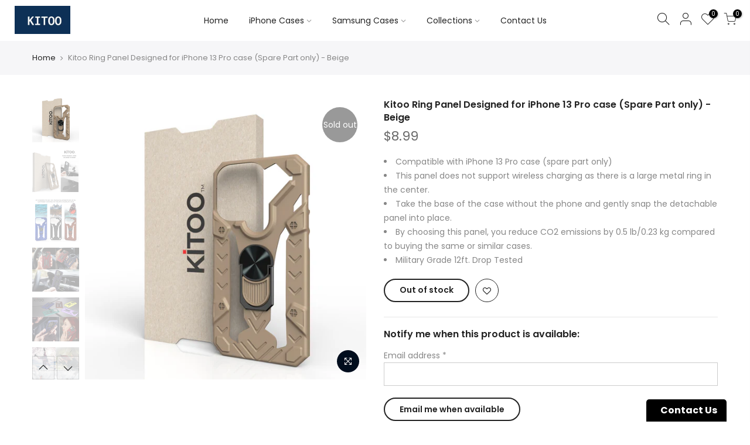

--- FILE ---
content_type: text/html; charset=utf-8
request_url: https://kitoo.shop/products/kitoo-ring-panel-designed-for-iphone-13-pro-case-spare-part-only-beige
body_size: 19484
content:
<!doctype html>
<html class="no-js" lang="en">
<head>
  <meta charset="utf-8">
  <meta name="viewport" content="width=device-width, initial-scale=1, shrink-to-fit=no, user-scalable=no">
  <meta name="theme-color" content="#56cfe1">
  <meta name="format-detection" content="telephone=no">
  <link rel="canonical" href="https://kitoo.shop/products/kitoo-ring-panel-designed-for-iphone-13-pro-case-spare-part-only-beige"><link rel="prefetch" as="document" href="https://kitoo.shop">
  <link rel="dns-prefetch" href="https://cdn.shopify.com" crossorigin>
  <link rel="dns-prefetch" href="https://fonts.shopifycdn.com" crossorigin>
  <link rel="dns-prefetch" href="https://fonts.googleapis.com" crossorigin>
  <link rel="preconnect" href="https://cdn.shopify.com" crossorigin>
  <link rel="preconnect" href="https://fonts.shopify.com" crossorigin>
  <link rel="preconnect" href="https://fonts.googleapis.com" crossorigin>
  <link rel="preconnect" href="https://monorail-edge.shopifysvc.com">
  <link rel="preload" as="style" href="//kitoo.shop/cdn/shop/t/5/assets/pre_theme.min.css?v=53982346630176915651612628422">
  <link rel="preload" as="style" href="//kitoo.shop/cdn/shop/t/5/assets/theme.scss.css?v=33234912426588261721612628484"><title>Kitoo Ring Panel Designed for iPhone 13 Pro case (Spare Part only) - B &ndash; kitoo.shop</title><meta name="description" content="Compatible with iPhone 13 Pro case (spare part only) This panel does not support wireless charging as there is a large metal ring in the center. Take the base of the case without the phone and gently snap the detachable panel into place. By choosing this panel, you reduce CO2 emissions by 0.5 lb/0.23 kg compared to buy"><link rel="shortcut icon" type="image/png" href="//kitoo.shop/cdn/shop/files/kitoo-icon_32x.png?v=1614321078"><link rel="apple-touch-icon-precomposed" type="image/png" sizes="152x152" href="//kitoo.shop/cdn/shop/files/kitoo-icon_152x.png?v=1614321078"><!-- social-meta-tags.liquid --><meta name="keywords" content="Kitoo Ring Panel Designed for iPhone 13 Pro case (Spare Part only) - Beige,kitoo.shop,kitoo.shop"/><meta name="author" content="Kitoo"><meta property="og:site_name" content="kitoo.shop">
<meta property="og:url" content="https://kitoo.shop/products/kitoo-ring-panel-designed-for-iphone-13-pro-case-spare-part-only-beige">
<meta property="og:title" content="Kitoo Ring Panel Designed for iPhone 13 Pro case (Spare Part only) - Beige">
<meta property="og:type" content="og:product">
<meta property="og:description" content="Compatible with iPhone 13 Pro case (spare part only) This panel does not support wireless charging as there is a large metal ring in the center. Take the base of the case without the phone and gently snap the detachable panel into place. By choosing this panel, you reduce CO2 emissions by 0.5 lb/0.23 kg compared to buy"><meta property="product:price:amount" content="8.99">
  <meta property="product:price:amount" content="USD"><meta property="og:image" content="http://kitoo.shop/cdn/shop/products/A.594_1200x1200.jpg?v=1660649820"><meta property="og:image" content="http://kitoo.shop/cdn/shop/products/beige_fc183944-0ad7-4ed7-a8b0-c579a0bab8b3_1200x1200.jpg?v=1660649820"><meta property="og:image" content="http://kitoo.shop/cdn/shop/products/vid3all_b2e5df24-a1bb-4a09-887a-20dc42e8c356_1200x1200.jpg?v=1660649820"><meta property="og:image:secure_url" content="https://kitoo.shop/cdn/shop/products/A.594_1200x1200.jpg?v=1660649820"><meta property="og:image:secure_url" content="https://kitoo.shop/cdn/shop/products/beige_fc183944-0ad7-4ed7-a8b0-c579a0bab8b3_1200x1200.jpg?v=1660649820"><meta property="og:image:secure_url" content="https://kitoo.shop/cdn/shop/products/vid3all_b2e5df24-a1bb-4a09-887a-20dc42e8c356_1200x1200.jpg?v=1660649820"><meta name="twitter:site" content="@#"><meta name="twitter:card" content="summary_large_image">
<meta name="twitter:title" content="Kitoo Ring Panel Designed for iPhone 13 Pro case (Spare Part only) - Beige">
<meta name="twitter:description" content="Compatible with iPhone 13 Pro case (spare part only) This panel does not support wireless charging as there is a large metal ring in the center. Take the base of the case without the phone and gently snap the detachable panel into place. By choosing this panel, you reduce CO2 emissions by 0.5 lb/0.23 kg compared to buy">
<link href="//kitoo.shop/cdn/shop/t/5/assets/pre_theme.min.css?v=53982346630176915651612628422" rel="stylesheet" type="text/css" media="all" /><link rel="preload" as="script" href="//kitoo.shop/cdn/shop/t/5/assets/lazysizes.min.js?v=73977362786258934601612628409">
<link rel="preload" as="script" href="//kitoo.shop/cdn/shop/t/5/assets/nt_vendor.min.js?v=38305445962990273221612628417">
<link rel="preload" href="//kitoo.shop/cdn/shop/t/5/assets/style.min.css?v=140171886254515953701612628435" as="style" onload="this.onload=null;this.rel='stylesheet'">
<link href="//kitoo.shop/cdn/shop/t/5/assets/theme.scss.css?v=33234912426588261721612628484" rel="stylesheet" type="text/css" media="all" />
<link id="sett_clt4" rel="preload" href="//kitoo.shop/cdn/shop/t/5/assets/sett_cl.css?v=123392124309832141641612628430" as="style" onload="this.onload=null;this.rel='stylesheet'"><link rel="preload" href="//kitoo.shop/cdn/shop/t/5/assets/line-awesome.min.css?v=36930450349382045261612628411" as="style" onload="this.onload=null;this.rel='stylesheet'">
<script id="js_lzt4" src="//kitoo.shop/cdn/shop/t/5/assets/lazysizes.min.js?v=73977362786258934601612628409" defer="defer"></script>
<script>document.documentElement.className = document.documentElement.className.replace('no-js', 'yes-js');const t_name = "product", t_cartCount = 0,ThemeNameT4='kalles',ThemeNameT42='ThemeIdT4Kalles',themeIDt4 = 83655032886,ck_hostname = 'kalles-niche-none',ThemeIdT4 = "true",SopEmlT4="mercury.isr@gmail.com",ThemePuT4 = '#purchase_codet4',t_shop_currency = "USD", t_moneyFormat = "${{amount}}", t_cart_url = "\/cart", pr_re_url = "\/recommendations\/products"; if (performance.navigation.type === 2) {location.reload(true);}</script>
<script src="//kitoo.shop/cdn/shop/t/5/assets/nt_vendor.min.js?v=38305445962990273221612628417" defer="defer" id="js_ntt4"
  data-theme='//kitoo.shop/cdn/shop/t/5/assets/nt_theme.min.js?v=72528296632523347051612628416'
  data-stt='//kitoo.shop/cdn/shop/t/5/assets/nt_settings.js?v=1234253096226555871613649715'
  data-cat='//kitoo.shop/cdn/shop/t/5/assets/cat.min.js?v=161004085068808970231612628387' 
  data-sw='//kitoo.shop/cdn/shop/t/5/assets/swatch.min.js?v=105164842721519126121612628436'
  data-prjs='//kitoo.shop/cdn/shop/t/5/assets/produc.min.js?v=159602787084382996341612628423' 
  data-mail='//kitoo.shop/cdn/shop/t/5/assets/platform_mail.min.js?v=120104920183136925081612628421'
  data-my='//kitoo.shop/cdn/shop/t/5/assets/my.js?v=111603181540343972631612628413' data-cusp='//kitoo.shop/cdn/shop/t/5/assets/my.js?v=111603181540343972631612628413' data-cur='//kitoo.shop/cdn/shop/t/5/assets/my.js?v=111603181540343972631612628413' data-mdl='//kitoo.shop/cdn/shop/t/5/assets/module.min.js?v=72712877271928395091612628413'
  data-map='//kitoo.shop/cdn/shop/t/5/assets/maplace.min.js?v=123640464312137447171612628412'
  data-time='//kitoo.shop/cdn/shop/t/5/assets/spacetime.min.js?v=161364803253740588311612628434'
  data-ins='//kitoo.shop/cdn/shop/t/5/assets/nt_instagram.min.js?v=132847357865388594491612628415'
  data-user='//kitoo.shop/cdn/shop/t/5/assets/interactable.min.js?v=25012276708197764141612628399'
  data-add='//s7.addthis.com/js/300/addthis_widget.js#pubid=ra-56efaa05a768bd19'
  data-klaviyo='//www.klaviyo.com/media/js/public/klaviyo_subscribe.js'
  data-font='iconKalles , fakalles , Pe-icon-7-stroke , Font Awesome 5 Free:n9'
  data-fm=''
  data-spcmn='//kitoo.shop/cdn/shopifycloud/storefront/assets/themes_support/shopify_common-5f594365.js'
  data-cust='//kitoo.shop/cdn/shop/t/5/assets/customerclnt.min.js?v=71352788738707286341612628390'
  data-cusjs='none'
  data-desadm='//kitoo.shop/cdn/shop/t/5/assets/des_adm.min.js?v=74872799472866661651612628392'
  data-otherryv='//kitoo.shop/cdn/shop/t/5/assets/reviewOther.js?v=72029929378534401331612628430'></script>

<script>window.performance && window.performance.mark && window.performance.mark('shopify.content_for_header.start');</script><meta id="shopify-digital-wallet" name="shopify-digital-wallet" content="/17253498934/digital_wallets/dialog">
<meta name="shopify-checkout-api-token" content="d6ba1c41345847b0754d9fb943a7b04e">
<meta id="in-context-paypal-metadata" data-shop-id="17253498934" data-venmo-supported="false" data-environment="production" data-locale="en_US" data-paypal-v4="true" data-currency="USD">
<link rel="alternate" type="application/json+oembed" href="https://kitoo.shop/products/kitoo-ring-panel-designed-for-iphone-13-pro-case-spare-part-only-beige.oembed">
<script async="async" src="/checkouts/internal/preloads.js?locale=en-US"></script>
<script id="shopify-features" type="application/json">{"accessToken":"d6ba1c41345847b0754d9fb943a7b04e","betas":["rich-media-storefront-analytics"],"domain":"kitoo.shop","predictiveSearch":true,"shopId":17253498934,"locale":"en"}</script>
<script>var Shopify = Shopify || {};
Shopify.shop = "kitoo-shop.myshopify.com";
Shopify.locale = "en";
Shopify.currency = {"active":"USD","rate":"1.0"};
Shopify.country = "US";
Shopify.theme = {"name":"Kalles 2-1","id":83655032886,"schema_name":"Kalles","schema_version":"2.1","theme_store_id":null,"role":"main"};
Shopify.theme.handle = "null";
Shopify.theme.style = {"id":null,"handle":null};
Shopify.cdnHost = "kitoo.shop/cdn";
Shopify.routes = Shopify.routes || {};
Shopify.routes.root = "/";</script>
<script type="module">!function(o){(o.Shopify=o.Shopify||{}).modules=!0}(window);</script>
<script>!function(o){function n(){var o=[];function n(){o.push(Array.prototype.slice.apply(arguments))}return n.q=o,n}var t=o.Shopify=o.Shopify||{};t.loadFeatures=n(),t.autoloadFeatures=n()}(window);</script>
<script id="shop-js-analytics" type="application/json">{"pageType":"product"}</script>
<script defer="defer" async type="module" src="//kitoo.shop/cdn/shopifycloud/shop-js/modules/v2/client.init-shop-cart-sync_BT-GjEfc.en.esm.js"></script>
<script defer="defer" async type="module" src="//kitoo.shop/cdn/shopifycloud/shop-js/modules/v2/chunk.common_D58fp_Oc.esm.js"></script>
<script defer="defer" async type="module" src="//kitoo.shop/cdn/shopifycloud/shop-js/modules/v2/chunk.modal_xMitdFEc.esm.js"></script>
<script type="module">
  await import("//kitoo.shop/cdn/shopifycloud/shop-js/modules/v2/client.init-shop-cart-sync_BT-GjEfc.en.esm.js");
await import("//kitoo.shop/cdn/shopifycloud/shop-js/modules/v2/chunk.common_D58fp_Oc.esm.js");
await import("//kitoo.shop/cdn/shopifycloud/shop-js/modules/v2/chunk.modal_xMitdFEc.esm.js");

  window.Shopify.SignInWithShop?.initShopCartSync?.({"fedCMEnabled":true,"windoidEnabled":true});

</script>
<script>(function() {
  var isLoaded = false;
  function asyncLoad() {
    if (isLoaded) return;
    isLoaded = true;
    var urls = ["\/\/cdn.shopify.com\/proxy\/a08dbf3dfcb7bdc2327370a4ef86158955838d8e6b2660fff91768c1b54362f1\/cdn.shopify.com\/s\/files\/1\/0172\/5349\/8934\/t\/5\/assets\/nerdy_form_init.js?v=1674827428\u0026shop=kitoo-shop.myshopify.com\u0026sp-cache-control=cHVibGljLCBtYXgtYWdlPTkwMA"];
    for (var i = 0; i < urls.length; i++) {
      var s = document.createElement('script');
      s.type = 'text/javascript';
      s.async = true;
      s.src = urls[i];
      var x = document.getElementsByTagName('script')[0];
      x.parentNode.insertBefore(s, x);
    }
  };
  if(window.attachEvent) {
    window.attachEvent('onload', asyncLoad);
  } else {
    window.addEventListener('load', asyncLoad, false);
  }
})();</script>
<script id="__st">var __st={"a":17253498934,"offset":7200,"reqid":"3931b326-7bf4-4a9a-9cd3-417957780c28-1769065506","pageurl":"kitoo.shop\/products\/kitoo-ring-panel-designed-for-iphone-13-pro-case-spare-part-only-beige","u":"237dc7e859e0","p":"product","rtyp":"product","rid":6838815948854};</script>
<script>window.ShopifyPaypalV4VisibilityTracking = true;</script>
<script id="captcha-bootstrap">!function(){'use strict';const t='contact',e='account',n='new_comment',o=[[t,t],['blogs',n],['comments',n],[t,'customer']],c=[[e,'customer_login'],[e,'guest_login'],[e,'recover_customer_password'],[e,'create_customer']],r=t=>t.map((([t,e])=>`form[action*='/${t}']:not([data-nocaptcha='true']) input[name='form_type'][value='${e}']`)).join(','),a=t=>()=>t?[...document.querySelectorAll(t)].map((t=>t.form)):[];function s(){const t=[...o],e=r(t);return a(e)}const i='password',u='form_key',d=['recaptcha-v3-token','g-recaptcha-response','h-captcha-response',i],f=()=>{try{return window.sessionStorage}catch{return}},m='__shopify_v',_=t=>t.elements[u];function p(t,e,n=!1){try{const o=window.sessionStorage,c=JSON.parse(o.getItem(e)),{data:r}=function(t){const{data:e,action:n}=t;return t[m]||n?{data:e,action:n}:{data:t,action:n}}(c);for(const[e,n]of Object.entries(r))t.elements[e]&&(t.elements[e].value=n);n&&o.removeItem(e)}catch(o){console.error('form repopulation failed',{error:o})}}const l='form_type',E='cptcha';function T(t){t.dataset[E]=!0}const w=window,h=w.document,L='Shopify',v='ce_forms',y='captcha';let A=!1;((t,e)=>{const n=(g='f06e6c50-85a8-45c8-87d0-21a2b65856fe',I='https://cdn.shopify.com/shopifycloud/storefront-forms-hcaptcha/ce_storefront_forms_captcha_hcaptcha.v1.5.2.iife.js',D={infoText:'Protected by hCaptcha',privacyText:'Privacy',termsText:'Terms'},(t,e,n)=>{const o=w[L][v],c=o.bindForm;if(c)return c(t,g,e,D).then(n);var r;o.q.push([[t,g,e,D],n]),r=I,A||(h.body.append(Object.assign(h.createElement('script'),{id:'captcha-provider',async:!0,src:r})),A=!0)});var g,I,D;w[L]=w[L]||{},w[L][v]=w[L][v]||{},w[L][v].q=[],w[L][y]=w[L][y]||{},w[L][y].protect=function(t,e){n(t,void 0,e),T(t)},Object.freeze(w[L][y]),function(t,e,n,w,h,L){const[v,y,A,g]=function(t,e,n){const i=e?o:[],u=t?c:[],d=[...i,...u],f=r(d),m=r(i),_=r(d.filter((([t,e])=>n.includes(e))));return[a(f),a(m),a(_),s()]}(w,h,L),I=t=>{const e=t.target;return e instanceof HTMLFormElement?e:e&&e.form},D=t=>v().includes(t);t.addEventListener('submit',(t=>{const e=I(t);if(!e)return;const n=D(e)&&!e.dataset.hcaptchaBound&&!e.dataset.recaptchaBound,o=_(e),c=g().includes(e)&&(!o||!o.value);(n||c)&&t.preventDefault(),c&&!n&&(function(t){try{if(!f())return;!function(t){const e=f();if(!e)return;const n=_(t);if(!n)return;const o=n.value;o&&e.removeItem(o)}(t);const e=Array.from(Array(32),(()=>Math.random().toString(36)[2])).join('');!function(t,e){_(t)||t.append(Object.assign(document.createElement('input'),{type:'hidden',name:u})),t.elements[u].value=e}(t,e),function(t,e){const n=f();if(!n)return;const o=[...t.querySelectorAll(`input[type='${i}']`)].map((({name:t})=>t)),c=[...d,...o],r={};for(const[a,s]of new FormData(t).entries())c.includes(a)||(r[a]=s);n.setItem(e,JSON.stringify({[m]:1,action:t.action,data:r}))}(t,e)}catch(e){console.error('failed to persist form',e)}}(e),e.submit())}));const S=(t,e)=>{t&&!t.dataset[E]&&(n(t,e.some((e=>e===t))),T(t))};for(const o of['focusin','change'])t.addEventListener(o,(t=>{const e=I(t);D(e)&&S(e,y())}));const B=e.get('form_key'),M=e.get(l),P=B&&M;t.addEventListener('DOMContentLoaded',(()=>{const t=y();if(P)for(const e of t)e.elements[l].value===M&&p(e,B);[...new Set([...A(),...v().filter((t=>'true'===t.dataset.shopifyCaptcha))])].forEach((e=>S(e,t)))}))}(h,new URLSearchParams(w.location.search),n,t,e,['guest_login'])})(!0,!0)}();</script>
<script integrity="sha256-4kQ18oKyAcykRKYeNunJcIwy7WH5gtpwJnB7kiuLZ1E=" data-source-attribution="shopify.loadfeatures" defer="defer" src="//kitoo.shop/cdn/shopifycloud/storefront/assets/storefront/load_feature-a0a9edcb.js" crossorigin="anonymous"></script>
<script data-source-attribution="shopify.dynamic_checkout.dynamic.init">var Shopify=Shopify||{};Shopify.PaymentButton=Shopify.PaymentButton||{isStorefrontPortableWallets:!0,init:function(){window.Shopify.PaymentButton.init=function(){};var t=document.createElement("script");t.src="https://kitoo.shop/cdn/shopifycloud/portable-wallets/latest/portable-wallets.en.js",t.type="module",document.head.appendChild(t)}};
</script>
<script data-source-attribution="shopify.dynamic_checkout.buyer_consent">
  function portableWalletsHideBuyerConsent(e){var t=document.getElementById("shopify-buyer-consent"),n=document.getElementById("shopify-subscription-policy-button");t&&n&&(t.classList.add("hidden"),t.setAttribute("aria-hidden","true"),n.removeEventListener("click",e))}function portableWalletsShowBuyerConsent(e){var t=document.getElementById("shopify-buyer-consent"),n=document.getElementById("shopify-subscription-policy-button");t&&n&&(t.classList.remove("hidden"),t.removeAttribute("aria-hidden"),n.addEventListener("click",e))}window.Shopify?.PaymentButton&&(window.Shopify.PaymentButton.hideBuyerConsent=portableWalletsHideBuyerConsent,window.Shopify.PaymentButton.showBuyerConsent=portableWalletsShowBuyerConsent);
</script>
<script data-source-attribution="shopify.dynamic_checkout.cart.bootstrap">document.addEventListener("DOMContentLoaded",(function(){function t(){return document.querySelector("shopify-accelerated-checkout-cart, shopify-accelerated-checkout")}if(t())Shopify.PaymentButton.init();else{new MutationObserver((function(e,n){t()&&(Shopify.PaymentButton.init(),n.disconnect())})).observe(document.body,{childList:!0,subtree:!0})}}));
</script>
<link id="shopify-accelerated-checkout-styles" rel="stylesheet" media="screen" href="https://kitoo.shop/cdn/shopifycloud/portable-wallets/latest/accelerated-checkout-backwards-compat.css" crossorigin="anonymous">
<style id="shopify-accelerated-checkout-cart">
        #shopify-buyer-consent {
  margin-top: 1em;
  display: inline-block;
  width: 100%;
}

#shopify-buyer-consent.hidden {
  display: none;
}

#shopify-subscription-policy-button {
  background: none;
  border: none;
  padding: 0;
  text-decoration: underline;
  font-size: inherit;
  cursor: pointer;
}

#shopify-subscription-policy-button::before {
  box-shadow: none;
}

      </style>

<script>window.performance && window.performance.mark && window.performance.mark('shopify.content_for_header.end');</script>

<script src="https://cdn.shopify.com/s/files/1/0172/5349/8934/t/5/assets/nerdy_form_widget.js?v=1674827426" defer="defer"></script>

<script type="text/javascript">
!function(e){var a=window,t=document;a._em_loader=a._em_loader||{},a._em_loader.chatUrl=e;var r=function(){var e=t.createElement("script");e.type="text/javascript",e.async=!0,e.src="https://chat.aiderbot.io/loader.js",t.head.appendChild(e)};"complete"===t.readyState?r():a.addEventListener("load",r,!1)}("https://chat.aiderbot.io?t=google-oauth2|113494412987368237245");
</script>

<link href="https://monorail-edge.shopifysvc.com" rel="dns-prefetch">
<script>(function(){if ("sendBeacon" in navigator && "performance" in window) {try {var session_token_from_headers = performance.getEntriesByType('navigation')[0].serverTiming.find(x => x.name == '_s').description;} catch {var session_token_from_headers = undefined;}var session_cookie_matches = document.cookie.match(/_shopify_s=([^;]*)/);var session_token_from_cookie = session_cookie_matches && session_cookie_matches.length === 2 ? session_cookie_matches[1] : "";var session_token = session_token_from_headers || session_token_from_cookie || "";function handle_abandonment_event(e) {var entries = performance.getEntries().filter(function(entry) {return /monorail-edge.shopifysvc.com/.test(entry.name);});if (!window.abandonment_tracked && entries.length === 0) {window.abandonment_tracked = true;var currentMs = Date.now();var navigation_start = performance.timing.navigationStart;var payload = {shop_id: 17253498934,url: window.location.href,navigation_start,duration: currentMs - navigation_start,session_token,page_type: "product"};window.navigator.sendBeacon("https://monorail-edge.shopifysvc.com/v1/produce", JSON.stringify({schema_id: "online_store_buyer_site_abandonment/1.1",payload: payload,metadata: {event_created_at_ms: currentMs,event_sent_at_ms: currentMs}}));}}window.addEventListener('pagehide', handle_abandonment_event);}}());</script>
<script id="web-pixels-manager-setup">(function e(e,d,r,n,o){if(void 0===o&&(o={}),!Boolean(null===(a=null===(i=window.Shopify)||void 0===i?void 0:i.analytics)||void 0===a?void 0:a.replayQueue)){var i,a;window.Shopify=window.Shopify||{};var t=window.Shopify;t.analytics=t.analytics||{};var s=t.analytics;s.replayQueue=[],s.publish=function(e,d,r){return s.replayQueue.push([e,d,r]),!0};try{self.performance.mark("wpm:start")}catch(e){}var l=function(){var e={modern:/Edge?\/(1{2}[4-9]|1[2-9]\d|[2-9]\d{2}|\d{4,})\.\d+(\.\d+|)|Firefox\/(1{2}[4-9]|1[2-9]\d|[2-9]\d{2}|\d{4,})\.\d+(\.\d+|)|Chrom(ium|e)\/(9{2}|\d{3,})\.\d+(\.\d+|)|(Maci|X1{2}).+ Version\/(15\.\d+|(1[6-9]|[2-9]\d|\d{3,})\.\d+)([,.]\d+|)( \(\w+\)|)( Mobile\/\w+|) Safari\/|Chrome.+OPR\/(9{2}|\d{3,})\.\d+\.\d+|(CPU[ +]OS|iPhone[ +]OS|CPU[ +]iPhone|CPU IPhone OS|CPU iPad OS)[ +]+(15[._]\d+|(1[6-9]|[2-9]\d|\d{3,})[._]\d+)([._]\d+|)|Android:?[ /-](13[3-9]|1[4-9]\d|[2-9]\d{2}|\d{4,})(\.\d+|)(\.\d+|)|Android.+Firefox\/(13[5-9]|1[4-9]\d|[2-9]\d{2}|\d{4,})\.\d+(\.\d+|)|Android.+Chrom(ium|e)\/(13[3-9]|1[4-9]\d|[2-9]\d{2}|\d{4,})\.\d+(\.\d+|)|SamsungBrowser\/([2-9]\d|\d{3,})\.\d+/,legacy:/Edge?\/(1[6-9]|[2-9]\d|\d{3,})\.\d+(\.\d+|)|Firefox\/(5[4-9]|[6-9]\d|\d{3,})\.\d+(\.\d+|)|Chrom(ium|e)\/(5[1-9]|[6-9]\d|\d{3,})\.\d+(\.\d+|)([\d.]+$|.*Safari\/(?![\d.]+ Edge\/[\d.]+$))|(Maci|X1{2}).+ Version\/(10\.\d+|(1[1-9]|[2-9]\d|\d{3,})\.\d+)([,.]\d+|)( \(\w+\)|)( Mobile\/\w+|) Safari\/|Chrome.+OPR\/(3[89]|[4-9]\d|\d{3,})\.\d+\.\d+|(CPU[ +]OS|iPhone[ +]OS|CPU[ +]iPhone|CPU IPhone OS|CPU iPad OS)[ +]+(10[._]\d+|(1[1-9]|[2-9]\d|\d{3,})[._]\d+)([._]\d+|)|Android:?[ /-](13[3-9]|1[4-9]\d|[2-9]\d{2}|\d{4,})(\.\d+|)(\.\d+|)|Mobile Safari.+OPR\/([89]\d|\d{3,})\.\d+\.\d+|Android.+Firefox\/(13[5-9]|1[4-9]\d|[2-9]\d{2}|\d{4,})\.\d+(\.\d+|)|Android.+Chrom(ium|e)\/(13[3-9]|1[4-9]\d|[2-9]\d{2}|\d{4,})\.\d+(\.\d+|)|Android.+(UC? ?Browser|UCWEB|U3)[ /]?(15\.([5-9]|\d{2,})|(1[6-9]|[2-9]\d|\d{3,})\.\d+)\.\d+|SamsungBrowser\/(5\.\d+|([6-9]|\d{2,})\.\d+)|Android.+MQ{2}Browser\/(14(\.(9|\d{2,})|)|(1[5-9]|[2-9]\d|\d{3,})(\.\d+|))(\.\d+|)|K[Aa][Ii]OS\/(3\.\d+|([4-9]|\d{2,})\.\d+)(\.\d+|)/},d=e.modern,r=e.legacy,n=navigator.userAgent;return n.match(d)?"modern":n.match(r)?"legacy":"unknown"}(),u="modern"===l?"modern":"legacy",c=(null!=n?n:{modern:"",legacy:""})[u],f=function(e){return[e.baseUrl,"/wpm","/b",e.hashVersion,"modern"===e.buildTarget?"m":"l",".js"].join("")}({baseUrl:d,hashVersion:r,buildTarget:u}),m=function(e){var d=e.version,r=e.bundleTarget,n=e.surface,o=e.pageUrl,i=e.monorailEndpoint;return{emit:function(e){var a=e.status,t=e.errorMsg,s=(new Date).getTime(),l=JSON.stringify({metadata:{event_sent_at_ms:s},events:[{schema_id:"web_pixels_manager_load/3.1",payload:{version:d,bundle_target:r,page_url:o,status:a,surface:n,error_msg:t},metadata:{event_created_at_ms:s}}]});if(!i)return console&&console.warn&&console.warn("[Web Pixels Manager] No Monorail endpoint provided, skipping logging."),!1;try{return self.navigator.sendBeacon.bind(self.navigator)(i,l)}catch(e){}var u=new XMLHttpRequest;try{return u.open("POST",i,!0),u.setRequestHeader("Content-Type","text/plain"),u.send(l),!0}catch(e){return console&&console.warn&&console.warn("[Web Pixels Manager] Got an unhandled error while logging to Monorail."),!1}}}}({version:r,bundleTarget:l,surface:e.surface,pageUrl:self.location.href,monorailEndpoint:e.monorailEndpoint});try{o.browserTarget=l,function(e){var d=e.src,r=e.async,n=void 0===r||r,o=e.onload,i=e.onerror,a=e.sri,t=e.scriptDataAttributes,s=void 0===t?{}:t,l=document.createElement("script"),u=document.querySelector("head"),c=document.querySelector("body");if(l.async=n,l.src=d,a&&(l.integrity=a,l.crossOrigin="anonymous"),s)for(var f in s)if(Object.prototype.hasOwnProperty.call(s,f))try{l.dataset[f]=s[f]}catch(e){}if(o&&l.addEventListener("load",o),i&&l.addEventListener("error",i),u)u.appendChild(l);else{if(!c)throw new Error("Did not find a head or body element to append the script");c.appendChild(l)}}({src:f,async:!0,onload:function(){if(!function(){var e,d;return Boolean(null===(d=null===(e=window.Shopify)||void 0===e?void 0:e.analytics)||void 0===d?void 0:d.initialized)}()){var d=window.webPixelsManager.init(e)||void 0;if(d){var r=window.Shopify.analytics;r.replayQueue.forEach((function(e){var r=e[0],n=e[1],o=e[2];d.publishCustomEvent(r,n,o)})),r.replayQueue=[],r.publish=d.publishCustomEvent,r.visitor=d.visitor,r.initialized=!0}}},onerror:function(){return m.emit({status:"failed",errorMsg:"".concat(f," has failed to load")})},sri:function(e){var d=/^sha384-[A-Za-z0-9+/=]+$/;return"string"==typeof e&&d.test(e)}(c)?c:"",scriptDataAttributes:o}),m.emit({status:"loading"})}catch(e){m.emit({status:"failed",errorMsg:(null==e?void 0:e.message)||"Unknown error"})}}})({shopId: 17253498934,storefrontBaseUrl: "https://kitoo.shop",extensionsBaseUrl: "https://extensions.shopifycdn.com/cdn/shopifycloud/web-pixels-manager",monorailEndpoint: "https://monorail-edge.shopifysvc.com/unstable/produce_batch",surface: "storefront-renderer",enabledBetaFlags: ["2dca8a86"],webPixelsConfigList: [{"id":"shopify-app-pixel","configuration":"{}","eventPayloadVersion":"v1","runtimeContext":"STRICT","scriptVersion":"0450","apiClientId":"shopify-pixel","type":"APP","privacyPurposes":["ANALYTICS","MARKETING"]},{"id":"shopify-custom-pixel","eventPayloadVersion":"v1","runtimeContext":"LAX","scriptVersion":"0450","apiClientId":"shopify-pixel","type":"CUSTOM","privacyPurposes":["ANALYTICS","MARKETING"]}],isMerchantRequest: false,initData: {"shop":{"name":"kitoo.shop","paymentSettings":{"currencyCode":"USD"},"myshopifyDomain":"kitoo-shop.myshopify.com","countryCode":"IL","storefrontUrl":"https:\/\/kitoo.shop"},"customer":null,"cart":null,"checkout":null,"productVariants":[{"price":{"amount":8.99,"currencyCode":"USD"},"product":{"title":"Kitoo Ring Panel Designed for iPhone 13 Pro case (Spare Part only) - Beige","vendor":"Kitoo","id":"6838815948854","untranslatedTitle":"Kitoo Ring Panel Designed for iPhone 13 Pro case (Spare Part only) - Beige","url":"\/products\/kitoo-ring-panel-designed-for-iphone-13-pro-case-spare-part-only-beige","type":"Phone Cases \u0026 Covers"},"id":"40319997476918","image":{"src":"\/\/kitoo.shop\/cdn\/shop\/products\/A.594.jpg?v=1660649820"},"sku":"","title":"Default Title","untranslatedTitle":"Default Title"}],"purchasingCompany":null},},"https://kitoo.shop/cdn","fcfee988w5aeb613cpc8e4bc33m6693e112",{"modern":"","legacy":""},{"shopId":"17253498934","storefrontBaseUrl":"https:\/\/kitoo.shop","extensionBaseUrl":"https:\/\/extensions.shopifycdn.com\/cdn\/shopifycloud\/web-pixels-manager","surface":"storefront-renderer","enabledBetaFlags":"[\"2dca8a86\"]","isMerchantRequest":"false","hashVersion":"fcfee988w5aeb613cpc8e4bc33m6693e112","publish":"custom","events":"[[\"page_viewed\",{}],[\"product_viewed\",{\"productVariant\":{\"price\":{\"amount\":8.99,\"currencyCode\":\"USD\"},\"product\":{\"title\":\"Kitoo Ring Panel Designed for iPhone 13 Pro case (Spare Part only) - Beige\",\"vendor\":\"Kitoo\",\"id\":\"6838815948854\",\"untranslatedTitle\":\"Kitoo Ring Panel Designed for iPhone 13 Pro case (Spare Part only) - Beige\",\"url\":\"\/products\/kitoo-ring-panel-designed-for-iphone-13-pro-case-spare-part-only-beige\",\"type\":\"Phone Cases \u0026 Covers\"},\"id\":\"40319997476918\",\"image\":{\"src\":\"\/\/kitoo.shop\/cdn\/shop\/products\/A.594.jpg?v=1660649820\"},\"sku\":\"\",\"title\":\"Default Title\",\"untranslatedTitle\":\"Default Title\"}}]]"});</script><script>
  window.ShopifyAnalytics = window.ShopifyAnalytics || {};
  window.ShopifyAnalytics.meta = window.ShopifyAnalytics.meta || {};
  window.ShopifyAnalytics.meta.currency = 'USD';
  var meta = {"product":{"id":6838815948854,"gid":"gid:\/\/shopify\/Product\/6838815948854","vendor":"Kitoo","type":"Phone Cases \u0026 Covers","handle":"kitoo-ring-panel-designed-for-iphone-13-pro-case-spare-part-only-beige","variants":[{"id":40319997476918,"price":899,"name":"Kitoo Ring Panel Designed for iPhone 13 Pro case (Spare Part only) - Beige","public_title":null,"sku":""}],"remote":false},"page":{"pageType":"product","resourceType":"product","resourceId":6838815948854,"requestId":"3931b326-7bf4-4a9a-9cd3-417957780c28-1769065506"}};
  for (var attr in meta) {
    window.ShopifyAnalytics.meta[attr] = meta[attr];
  }
</script>
<script class="analytics">
  (function () {
    var customDocumentWrite = function(content) {
      var jquery = null;

      if (window.jQuery) {
        jquery = window.jQuery;
      } else if (window.Checkout && window.Checkout.$) {
        jquery = window.Checkout.$;
      }

      if (jquery) {
        jquery('body').append(content);
      }
    };

    var hasLoggedConversion = function(token) {
      if (token) {
        return document.cookie.indexOf('loggedConversion=' + token) !== -1;
      }
      return false;
    }

    var setCookieIfConversion = function(token) {
      if (token) {
        var twoMonthsFromNow = new Date(Date.now());
        twoMonthsFromNow.setMonth(twoMonthsFromNow.getMonth() + 2);

        document.cookie = 'loggedConversion=' + token + '; expires=' + twoMonthsFromNow;
      }
    }

    var trekkie = window.ShopifyAnalytics.lib = window.trekkie = window.trekkie || [];
    if (trekkie.integrations) {
      return;
    }
    trekkie.methods = [
      'identify',
      'page',
      'ready',
      'track',
      'trackForm',
      'trackLink'
    ];
    trekkie.factory = function(method) {
      return function() {
        var args = Array.prototype.slice.call(arguments);
        args.unshift(method);
        trekkie.push(args);
        return trekkie;
      };
    };
    for (var i = 0; i < trekkie.methods.length; i++) {
      var key = trekkie.methods[i];
      trekkie[key] = trekkie.factory(key);
    }
    trekkie.load = function(config) {
      trekkie.config = config || {};
      trekkie.config.initialDocumentCookie = document.cookie;
      var first = document.getElementsByTagName('script')[0];
      var script = document.createElement('script');
      script.type = 'text/javascript';
      script.onerror = function(e) {
        var scriptFallback = document.createElement('script');
        scriptFallback.type = 'text/javascript';
        scriptFallback.onerror = function(error) {
                var Monorail = {
      produce: function produce(monorailDomain, schemaId, payload) {
        var currentMs = new Date().getTime();
        var event = {
          schema_id: schemaId,
          payload: payload,
          metadata: {
            event_created_at_ms: currentMs,
            event_sent_at_ms: currentMs
          }
        };
        return Monorail.sendRequest("https://" + monorailDomain + "/v1/produce", JSON.stringify(event));
      },
      sendRequest: function sendRequest(endpointUrl, payload) {
        // Try the sendBeacon API
        if (window && window.navigator && typeof window.navigator.sendBeacon === 'function' && typeof window.Blob === 'function' && !Monorail.isIos12()) {
          var blobData = new window.Blob([payload], {
            type: 'text/plain'
          });

          if (window.navigator.sendBeacon(endpointUrl, blobData)) {
            return true;
          } // sendBeacon was not successful

        } // XHR beacon

        var xhr = new XMLHttpRequest();

        try {
          xhr.open('POST', endpointUrl);
          xhr.setRequestHeader('Content-Type', 'text/plain');
          xhr.send(payload);
        } catch (e) {
          console.log(e);
        }

        return false;
      },
      isIos12: function isIos12() {
        return window.navigator.userAgent.lastIndexOf('iPhone; CPU iPhone OS 12_') !== -1 || window.navigator.userAgent.lastIndexOf('iPad; CPU OS 12_') !== -1;
      }
    };
    Monorail.produce('monorail-edge.shopifysvc.com',
      'trekkie_storefront_load_errors/1.1',
      {shop_id: 17253498934,
      theme_id: 83655032886,
      app_name: "storefront",
      context_url: window.location.href,
      source_url: "//kitoo.shop/cdn/s/trekkie.storefront.1bbfab421998800ff09850b62e84b8915387986d.min.js"});

        };
        scriptFallback.async = true;
        scriptFallback.src = '//kitoo.shop/cdn/s/trekkie.storefront.1bbfab421998800ff09850b62e84b8915387986d.min.js';
        first.parentNode.insertBefore(scriptFallback, first);
      };
      script.async = true;
      script.src = '//kitoo.shop/cdn/s/trekkie.storefront.1bbfab421998800ff09850b62e84b8915387986d.min.js';
      first.parentNode.insertBefore(script, first);
    };
    trekkie.load(
      {"Trekkie":{"appName":"storefront","development":false,"defaultAttributes":{"shopId":17253498934,"isMerchantRequest":null,"themeId":83655032886,"themeCityHash":"16347935984315870060","contentLanguage":"en","currency":"USD","eventMetadataId":"908d3b52-fc14-43e1-a836-29cf7c0e9741"},"isServerSideCookieWritingEnabled":true,"monorailRegion":"shop_domain","enabledBetaFlags":["65f19447"]},"Session Attribution":{},"S2S":{"facebookCapiEnabled":false,"source":"trekkie-storefront-renderer","apiClientId":580111}}
    );

    var loaded = false;
    trekkie.ready(function() {
      if (loaded) return;
      loaded = true;

      window.ShopifyAnalytics.lib = window.trekkie;

      var originalDocumentWrite = document.write;
      document.write = customDocumentWrite;
      try { window.ShopifyAnalytics.merchantGoogleAnalytics.call(this); } catch(error) {};
      document.write = originalDocumentWrite;

      window.ShopifyAnalytics.lib.page(null,{"pageType":"product","resourceType":"product","resourceId":6838815948854,"requestId":"3931b326-7bf4-4a9a-9cd3-417957780c28-1769065506","shopifyEmitted":true});

      var match = window.location.pathname.match(/checkouts\/(.+)\/(thank_you|post_purchase)/)
      var token = match? match[1]: undefined;
      if (!hasLoggedConversion(token)) {
        setCookieIfConversion(token);
        window.ShopifyAnalytics.lib.track("Viewed Product",{"currency":"USD","variantId":40319997476918,"productId":6838815948854,"productGid":"gid:\/\/shopify\/Product\/6838815948854","name":"Kitoo Ring Panel Designed for iPhone 13 Pro case (Spare Part only) - Beige","price":"8.99","sku":"","brand":"Kitoo","variant":null,"category":"Phone Cases \u0026 Covers","nonInteraction":true,"remote":false},undefined,undefined,{"shopifyEmitted":true});
      window.ShopifyAnalytics.lib.track("monorail:\/\/trekkie_storefront_viewed_product\/1.1",{"currency":"USD","variantId":40319997476918,"productId":6838815948854,"productGid":"gid:\/\/shopify\/Product\/6838815948854","name":"Kitoo Ring Panel Designed for iPhone 13 Pro case (Spare Part only) - Beige","price":"8.99","sku":"","brand":"Kitoo","variant":null,"category":"Phone Cases \u0026 Covers","nonInteraction":true,"remote":false,"referer":"https:\/\/kitoo.shop\/products\/kitoo-ring-panel-designed-for-iphone-13-pro-case-spare-part-only-beige"});
      }
    });


        var eventsListenerScript = document.createElement('script');
        eventsListenerScript.async = true;
        eventsListenerScript.src = "//kitoo.shop/cdn/shopifycloud/storefront/assets/shop_events_listener-3da45d37.js";
        document.getElementsByTagName('head')[0].appendChild(eventsListenerScript);

})();</script>
<script
  defer
  src="https://kitoo.shop/cdn/shopifycloud/perf-kit/shopify-perf-kit-3.0.4.min.js"
  data-application="storefront-renderer"
  data-shop-id="17253498934"
  data-render-region="gcp-us-central1"
  data-page-type="product"
  data-theme-instance-id="83655032886"
  data-theme-name="Kalles"
  data-theme-version="2.1"
  data-monorail-region="shop_domain"
  data-resource-timing-sampling-rate="10"
  data-shs="true"
  data-shs-beacon="true"
  data-shs-export-with-fetch="true"
  data-shs-logs-sample-rate="1"
  data-shs-beacon-endpoint="https://kitoo.shop/api/collect"
></script>
</head>
<body class="kalles_2-0 lazy_icons min_cqty_0 btnt4_style_2 zoom_tp_2 css_scrollbar template-product js_search_true cart_pos_side kalles_toolbar_true hover_img2 swatch_style_rounded swatch_list_size_small label_style_rounded wrapper_full_width header_full_true header_sticky_true hide_scrolld_true des_header_3 h_transparent_false h_tr_top_false h_banner_false top_bar_false catalog_mode_false cat_sticky_true prs_bordered_grid_1 prs_sw_limit_false search_pos_full t4_compare_false dark_mode_false  lazyload js_search_type rtl_false"><div id="ld_cl_bar" class="op__0 pe_none"></div><div id="nt_wrapper"><header id="ntheader" class="ntheader header_3 h_icon_iccl"><div class="ntheader_wrapper pr z_200"><div id="shopify-section-header_3" class="shopify-section sp_header_mid"><div class="header__mid"><div class="container">
     <div class="row al_center css_h_se">
        <div class="col-md-4 col-3 dn_lg"><a href="/" data-id='#nt_menu_canvas' class="push_side push-menu-btn  lh__1 flex al_center"><svg xmlns="http://www.w3.org/2000/svg" width="30" height="16" viewBox="0 0 30 16"><rect width="30" height="1.5"></rect><rect y="7" width="20" height="1.5"></rect><rect y="14" width="30" height="1.5"></rect></svg></a></div>
        <div class="col-lg-2 col-md-4 col-6 tc tl_lg"><div class=" branding ts__05 lh__1"><a class="dib" href="/" ><img class="w__100 logo_normal dn db_lg" src="//kitoo.shop/cdn/shop/files/kitoo-logo_135x.png?v=1614321078" srcset="//kitoo.shop/cdn/shop/files/kitoo-logo_135x.png?v=1614321078 1x,//kitoo.shop/cdn/shop/files/kitoo-logo_135x@2x.png?v=1614321078 2x" alt="kitoo.shop" style="width: 95px"><img class="w__100 logo_sticky dn" src="//kitoo.shop/cdn/shop/files/kitoo-logo_140x.png?v=1614321078" srcset="//kitoo.shop/cdn/shop/files/kitoo-logo_140x.png?v=1614321078 1x,//kitoo.shop/cdn/shop/files/kitoo-logo_140x@2x.png?v=1614321078 2x" alt="kitoo.shop" style="width: 100px"><img class="w__100 logo_mobile dn_lg" src="//kitoo.shop/cdn/shop/files/kitoo-logo_140x.png?v=1614321078" srcset="//kitoo.shop/cdn/shop/files/kitoo-logo_140x.png?v=1614321078 1x,//kitoo.shop/cdn/shop/files/kitoo-logo_140x@2x.png?v=1614321078 2x" alt="kitoo.shop" style="width: 100px;"></a></div> </div>
        <div class="col dn db_lg"><nav class="nt_navigation tc hover_fade_in nav_arrow_true"> 
   <ul id="nt_menu_id" class="nt_menu in_flex wrap al_center"><li id="item_ba239614-77f4-424f-be42-ca615bc899dc" class="menu-item type_simple" ><a class="lh__1 flex al_center pr" href="/" target="_self">Home</a></li>
<li id="item_d8bd9716-4ccd-471a-9c69-bb2925dd2b92" class="type_dropdown menu_wid_ menu-item has-children menu_has_offsets menu_right pos_right" >
               <a class="lh__1 flex al_center pr" href="" target="_self">iPhone Cases</a><div class="sub-menu"><div class="lazy_menu lazyload" data-include="/search?q=d8bd9716-4ccd-471a-9c69-bb2925dd2b92&view=header"><div class="lds_bginfinity pr"></div></div></div></li><li id="item_20eb0c0d-df83-4eeb-aa44-82899c0c9fbf" class="type_dropdown menu_wid_ menu-item has-children menu_has_offsets menu_right pos_right" >
               <a class="lh__1 flex al_center pr" href="" target="_self">Samsung Cases</a><div class="sub-menu"><div class="lazy_menu lazyload" data-include="/search?q=20eb0c0d-df83-4eeb-aa44-82899c0c9fbf&view=header"><div class="lds_bginfinity pr"></div></div></div></li><li id="item_ee801cd1-8bd7-41fa-95af-46529600756a" class="type_dropdown menu_wid_ menu-item has-children menu_has_offsets menu_right pos_right" >
               <a class="lh__1 flex al_center pr" href="" target="_self">Collections</a><div class="sub-menu"><div class="lazy_menu lazyload" data-include="/search?q=ee801cd1-8bd7-41fa-95af-46529600756a&view=header"><div class="lds_bginfinity pr"></div></div></div></li><li id="item_eb531a03-6c37-40ad-8244-81ece4063787" class="menu-item type_simple" ><a class="lh__1 flex al_center pr" href="/pages/contact-us" target="_self">Contact Us</a></li>
</ul>
</nav>
</div>
        <div class="col-lg-auto col-md-4 col-3 tr col_group_btns"><div class="nt_action in_flex al_center cart_des_1"><a class="icon_search push_side cb chp" data-id="#nt_search_canvas" href="/search"><i class="iccl iccl-search"></i></a>
     
          <div class="my-account ts__05 pr dn db_md">
             <a class="cb chp db push_side" href="https://shopify.com/17253498934/account?locale=en&region_country=US" data-id="#nt_login_canvas"><i class="iccl iccl-user"></i></a></div><a class="icon_like cb chp pr dn db_md js_link_wis" href="/search/?view=wish"><i class="iccl iccl-heart pr"><span class="op__0 ts_op pa tcount jswcount bgb br__50 cw tc">0</span></i></a><div class="icon_cart pr"><a class="push_side pr cb chp db" href="/cart" data-id="#nt_cart_canvas"><i class="iccl iccl-cart pr"><span class="op__0 ts_op pa tcount jsccount bgb br__50 cw tc">0</span></i></a></div></div></div></div>
  </div></div><style>.header__mid .css_h_se {min-height: 70px}.nt_menu >li>a{height:70px}</style></div></div>
</header>
<div id="nt_content"><div class="sp-single sp-single-1 des_pr_layout_1 mb__60"><div class="bgbl pt__20 pb__20 lh__1">
   <div class="container">
    <div class="row al_center">
      <div class="col"><nav class="sp-breadcrumb"><a href="/">Home</a><i class="facl facl-angle-right"></i>Kitoo Ring Panel Designed for iPhone 13 Pro case (Spare Part only) - Beige</nav></div></div>
   </div>
  </div><div class="container container_cat cat_default">
      <div class="row product mt__40" id="product-6838815948854" data-featured-product-se data-id="_ppr"><div class="col-md-12 col-12 thumb_left">
            <div class="row mb__50 pr_sticky_content">
               <div class="col-md-6 col-12 pr product-images img_action_zoom pr_sticky_img" data-pr-single-media-group>
                  <div class="row theiaStickySidebar"><div class="col-12 col-lg col_thumb">
         <div class="p-thumb fade_flick_1 p-thumb_ppr images sp-pr-gallery equal_nt nt_contain ratio_imgtrue position_8 nt_slider pr_carousel" data-flickity='{"initialIndex": ".media_id_23499315347510","fade":false,"draggable":">1","cellSelector": ".p-item:not(.is_varhide)","cellAlign": "center","wrapAround": true,"autoPlay": false,"prevNextButtons":true,"adaptiveHeight": true,"imagesLoaded": false, "lazyLoad": 0,"dragThreshold" : 6,"pageDots": false,"rightToLeft": false }'><div data-grname="not4" data-grpvl="ntt4" class="img_ptw p_ptw js-sl-item p-item sp-pr-gallery__img w__100 nt_bg_lz lazyload media_id_23499315347510" data-mdid="23499315347510" data-mdtype="image" data-bgset="//kitoo.shop/cdn/shop/products/A.594_1x1.jpg?v=1660649820" data-ratio="1.0" data-rationav="" data-sizes="auto" data-src="//kitoo.shop/cdn/shop/products/A.594.jpg?v=1660649820" data-width="2000" data-height="2000" data-cap="Kitoo Ring Panel Designed for iPhone 13 Pro case (Spare Part only) - Beige" style="padding-top:100.0%;">
      <noscript><img src="//kitoo.shop/cdn/shop/products/A.594.jpg?v=1660649820" loading="lazy" alt="Kitoo Ring Panel Designed for iPhone 13 Pro case (Spare Part only) - Beige"></noscript>
   </div><div data-grname="not4" data-grpvl="ntt4" class="img_ptw p_ptw js-sl-item p-item sp-pr-gallery__img w__100 nt_bg_lz lazyload media_id_23499315380278" data-mdid="23499315380278" data-mdtype="image" data-bgset="//kitoo.shop/cdn/shop/products/beige_fc183944-0ad7-4ed7-a8b0-c579a0bab8b3_1x1.jpg?v=1660649820" data-ratio="1.0" data-rationav="" data-sizes="auto" data-src="//kitoo.shop/cdn/shop/products/beige_fc183944-0ad7-4ed7-a8b0-c579a0bab8b3.jpg?v=1660649820" data-width="2000" data-height="2000" data-cap="Kitoo Ring Panel Designed for iPhone 13 Pro case (Spare Part only) - Beige" style="padding-top:100.0%;">
      <noscript><img src="//kitoo.shop/cdn/shop/products/beige_fc183944-0ad7-4ed7-a8b0-c579a0bab8b3.jpg?v=1660649820" loading="lazy" alt="Kitoo Ring Panel Designed for iPhone 13 Pro case (Spare Part only) - Beige"></noscript>
   </div><div data-grname="not4" data-grpvl="ntt4" class="img_ptw p_ptw js-sl-item p-item sp-pr-gallery__img w__100 nt_bg_lz lazyload media_id_23499315413046" data-mdid="23499315413046" data-mdtype="image" data-bgset="//kitoo.shop/cdn/shop/products/vid3all_b2e5df24-a1bb-4a09-887a-20dc42e8c356_1x1.jpg?v=1660649820" data-ratio="1.0" data-rationav="" data-sizes="auto" data-src="//kitoo.shop/cdn/shop/products/vid3all_b2e5df24-a1bb-4a09-887a-20dc42e8c356.jpg?v=1660649820" data-width="2000" data-height="2000" data-cap="Kitoo Ring Panel Designed for iPhone 13 Pro case (Spare Part only) - Beige" style="padding-top:100.0%;">
      <noscript><img src="//kitoo.shop/cdn/shop/products/vid3all_b2e5df24-a1bb-4a09-887a-20dc42e8c356.jpg?v=1660649820" loading="lazy" alt="Kitoo Ring Panel Designed for iPhone 13 Pro case (Spare Part only) - Beige"></noscript>
   </div><div data-grname="not4" data-grpvl="ntt4" class="img_ptw p_ptw js-sl-item p-item sp-pr-gallery__img w__100 nt_bg_lz lazyload media_id_23499315445814" data-mdid="23499315445814" data-mdtype="image" data-bgset="//kitoo.shop/cdn/shop/products/VID4_9faf19f4-da40-4444-bece-1599c9c4c54d_1x1.jpg?v=1660649820" data-ratio="1.0" data-rationav="" data-sizes="auto" data-src="//kitoo.shop/cdn/shop/products/VID4_9faf19f4-da40-4444-bece-1599c9c4c54d.jpg?v=1660649820" data-width="2000" data-height="2000" data-cap="Kitoo Ring Panel Designed for iPhone 13 Pro case (Spare Part only) - Beige" style="padding-top:100.0%;">
      <noscript><img src="//kitoo.shop/cdn/shop/products/VID4_9faf19f4-da40-4444-bece-1599c9c4c54d.jpg?v=1660649820" loading="lazy" alt="Kitoo Ring Panel Designed for iPhone 13 Pro case (Spare Part only) - Beige"></noscript>
   </div><div data-grname="not4" data-grpvl="ntt4" class="img_ptw p_ptw js-sl-item p-item sp-pr-gallery__img w__100 nt_bg_lz lazyload media_id_23499315478582" data-mdid="23499315478582" data-mdtype="image" data-bgset="//kitoo.shop/cdn/shop/products/VID5_b0b4a9e3-b238-48f5-bbba-828dc971878e_1x1.jpg?v=1660649821" data-ratio="1.0" data-rationav="" data-sizes="auto" data-src="//kitoo.shop/cdn/shop/products/VID5_b0b4a9e3-b238-48f5-bbba-828dc971878e.jpg?v=1660649821" data-width="2000" data-height="2000" data-cap="Kitoo Ring Panel Designed for iPhone 13 Pro case (Spare Part only) - Beige" style="padding-top:100.0%;">
      <noscript><img src="//kitoo.shop/cdn/shop/products/VID5_b0b4a9e3-b238-48f5-bbba-828dc971878e.jpg?v=1660649821" loading="lazy" alt="Kitoo Ring Panel Designed for iPhone 13 Pro case (Spare Part only) - Beige"></noscript>
   </div><div data-grname="not4" data-grpvl="ntt4" class="img_ptw p_ptw js-sl-item p-item sp-pr-gallery__img w__100 nt_bg_lz lazyload media_id_23499315511350" data-mdid="23499315511350" data-mdtype="image" data-bgset="//kitoo.shop/cdn/shop/products/VID6_65087b75-1a21-4f1d-b5a4-e5838d0c1b6e_1x1.jpg?v=1660649821" data-ratio="1.0" data-rationav="" data-sizes="auto" data-src="//kitoo.shop/cdn/shop/products/VID6_65087b75-1a21-4f1d-b5a4-e5838d0c1b6e.jpg?v=1660649821" data-width="2000" data-height="2000" data-cap="Kitoo Ring Panel Designed for iPhone 13 Pro case (Spare Part only) - Beige" style="padding-top:100.0%;">
      <noscript><img src="//kitoo.shop/cdn/shop/products/VID6_65087b75-1a21-4f1d-b5a4-e5838d0c1b6e.jpg?v=1660649821" loading="lazy" alt="Kitoo Ring Panel Designed for iPhone 13 Pro case (Spare Part only) - Beige"></noscript>
   </div></div><span class="tc nt_labels pa pe_none cw"><span class="nt_label out-of-stock">Sold out</span></span><div class="p_group_btns pa flex"><button class="br__40 tc flex al_center fl_center bghp_ show_btn_pr_gallery ttip_nt tooltip_top_left"><i class="las la-expand-arrows-alt"></i><span class="tt_txt">Click to enlarge</span></button></div></div>
      <div class="col-12 col-lg-auto col_nav nav_medium"><div class="p-nav ratio_imgtrue row equal_nt nt_cover ratio_imgtrue position_8 nt_slider pr_carousel" data-flickityjs='{"initialIndex": ".media_id_23499315347510","cellSelector": ".n-item:not(.is_varhide)","cellAlign": "left","asNavFor": ".p-thumb","wrapAround": true,"draggable": ">1","autoPlay": 0,"prevNextButtons": 0,"percentPosition": 1,"imagesLoaded": 0,"pageDots": 0,"groupCells": 3,"rightToLeft": false,"contain":  1,"freeScroll": 0}'><div class="col-3 col-lg-12"><img class="w__100" src="data:image/svg+xml,%3Csvg%20viewBox%3D%220%200%202000%202000%22%20xmlns%3D%22http%3A%2F%2Fwww.w3.org%2F2000%2Fsvg%22%3E%3C%2Fsvg%3E" alt="Kitoo Ring Panel Designed for iPhone 13 Pro case (Spare Part only) - Beige"></div></div><button type="button" aria-label="Previous" class="btn_pnav_prev pe_none"><i class="las la-angle-up"></i></button><button type="button" aria-label="Next" class="btn_pnav_next pe_none"><i class="las la-angle-down"></i></button></div><div class="dt_img_zoom pa t__0 r__0 dib"></div></div>
               </div>
               <div class="col-md-6 col-12 product-infors pr_sticky_su"><div class="theiaStickySidebar"><div id="shopify-section-pr_summary" class="shopify-section summary entry-summary mt__30"><h1 class="product_title entry-title" style="font-size: 16px">Kitoo Ring Panel Designed for iPhone 13 Pro case (Spare Part only) - Beige</h1><div class="flex wrap fl_between al_center price-review">
           <p class="price_range" id="price_ppr">$8.99</p><a href="#tab_pr_reivew" class="rating_sp_kl dib"><span class="shopify-product-reviews-badge" data-id="6838815948854"></span></a></div><div class="pr_short_des"><ul class="a-unordered-list a-vertical a-spacing-mini" data-mce-fragment="1">
<li data-mce-fragment="1"><span class="a-list-item" data-mce-fragment="1"> Compatible with iPhone 13 Pro case (spare part only) </span></li>
<li data-mce-fragment="1"><span class="a-list-item" data-mce-fragment="1"> This panel does not support wireless charging as there is a large metal ring in the center. </span></li>
<li data-mce-fragment="1"><span class="a-list-item" data-mce-fragment="1"> Take the base of the case without the phone and gently snap the detachable panel into place. </span></li>
<li data-mce-fragment="1"><span class="a-list-item" data-mce-fragment="1"> By choosing this panel, you reduce CO2 emissions by 0.5 lb/0.23 kg compared to buying the same or similar cases. </span></li>
<li data-mce-fragment="1"><span class="a-list-item" data-mce-fragment="1"> Military Grade 12ft. Drop Tested </span></li>
</ul></div><div class="btn-atc atc-slide btn_full_false PR_no_pick_false btn_des_1 btn_txt_3"><div id="callBackVariant_ppr" data-js-callback class="nt_default-title nt1_ nt2_"><form method="post" action="/cart/add" id="cart-form_ppr" accept-charset="UTF-8" class="nt_cart_form variations_form variations_form_ppr" enctype="multipart/form-data" data-productid="6838815948854"><input type="hidden" name="form_type" value="product" /><input type="hidden" name="utf8" value="✓" /><div id="infiniteoptions-container"></div><input name="id" data-productid="6838815948854" value="40319997476918" type="hidden">
                       <div class="nt_pr_js lazypreload op__0" data-id="_ppr" data-include="/products/kitoo-ring-panel-designed-for-iphone-13-pro-case-spare-part-only-beige/?view=js_ppr"></div><div class="variations_button in_flex column w__100 buy_qv_false">
                       <div class="flex wrap"><a rel="nofollow" data-no-instant href="#" class="truncate out_stock button pe_none" id="out_stock_ppr">Out of stock</a><div class="nt_add_w ts__03 pa ">
	<a href="/products/kitoo-ring-panel-designed-for-iphone-13-pro-case-spare-part-only-beige" data-no-instant data-id="6838815948854" class="wishlistadd cb chp ttip_nt tooltip_top_left" rel="nofollow"><span class="tt_txt">Add to Wishlist</span><i class="facl facl-heart-o"></i></a>
</div></div></div><input type="hidden" name="product-id" value="6838815948854" /><input type="hidden" name="section-id" value="pr_summary" /></form><div class="form-notify single_variation_wrap w_100 frm_notify_pr mt__25" id="frm_notify_ppr"><form method="post" action="/contact#contact_form" id="contact_form" accept-charset="UTF-8" class="frm_notify w_100"><input type="hidden" name="form_type" value="contact" /><input type="hidden" name="utf8" value="✓" />


<p class="cd fwsb mt__15 mb__10 fs__16">Notify me when this product is available:</p>
                           <div class="row"><div class="col-12 mb__20">
                               <label for="ContactForm_ppr40319997476918-email">Email address <span aria-hidden="true">*</span></label>
                               <input required="required" type="email" id="ContactForm_ppr40319997476918-email" name="contact[email]" autocorrect="off" autocapitalize="off" aria-required="true"value="">
                             </div>
                             <div class="col-12 mb__20 hide hidden">
                               <label for="ContactForm_ppr40319997476918-message">Your Message</label>
                               <textarea rows="10" id="ContactForm_ppr40319997476918-message" name="contact[body]" data-wg-notranslate>Please notify me when Kitoo Ring Panel Designed for iPhone 13 Pro case (Spare Part only) - Beige becomes available - https://kitoo.shop/products/kitoo-ring-panel-designed-for-iphone-13-pro-case-spare-part-only-beige</textarea>
                             </div>
                           </div>
                           <input type="hidden" name="challenge" value="false">
                           <input type="submit" class="add_to_cart_button button" value="Email me when available"></form></div></div></div><div id="trust_seal_ppr" class="pr_trust_seal tl_md tc"><p class="mess_cd cb mb__10 fwm tu" style="font-size: 16px"></p><style>.pr_trust_seal img {padding: 2.5px;height: 50px;}</style><img class="lazyload img_tr_svg" src="https://cdn.shopify.com/s/assets/payment_icons/generic-dfdcaf09b6731ca14dd7441354c0ad8bc934184eb15ae1fda6a6b9e307675485.svg" data-src="//kitoo.shop/cdn/shopifycloud/storefront/assets/payment_icons/american_express-1efdc6a3.svg" alt="american express" /><img class="lazyload img_tr_svg" src="https://cdn.shopify.com/s/assets/payment_icons/generic-dfdcaf09b6731ca14dd7441354c0ad8bc934184eb15ae1fda6a6b9e307675485.svg" data-src="//kitoo.shop/cdn/shopifycloud/storefront/assets/payment_icons/diners_club-678e3046.svg" alt="diners club" /><img class="lazyload img_tr_svg" src="https://cdn.shopify.com/s/assets/payment_icons/generic-dfdcaf09b6731ca14dd7441354c0ad8bc934184eb15ae1fda6a6b9e307675485.svg" data-src="//kitoo.shop/cdn/shopifycloud/storefront/assets/payment_icons/discover-59880595.svg" alt="discover" /><img class="lazyload img_tr_svg" src="https://cdn.shopify.com/s/assets/payment_icons/generic-dfdcaf09b6731ca14dd7441354c0ad8bc934184eb15ae1fda6a6b9e307675485.svg" data-src="//kitoo.shop/cdn/shopifycloud/storefront/assets/payment_icons/maestro-61c41725.svg" alt="maestro" /><img class="lazyload img_tr_svg" src="https://cdn.shopify.com/s/assets/payment_icons/generic-dfdcaf09b6731ca14dd7441354c0ad8bc934184eb15ae1fda6a6b9e307675485.svg" data-src="//kitoo.shop/cdn/shopifycloud/storefront/assets/payment_icons/master-54b5a7ce.svg" alt="master" /><img class="lazyload img_tr_svg" src="https://cdn.shopify.com/s/assets/payment_icons/generic-dfdcaf09b6731ca14dd7441354c0ad8bc934184eb15ae1fda6a6b9e307675485.svg" data-src="//kitoo.shop/cdn/shopifycloud/storefront/assets/payment_icons/paypal-a7c68b85.svg" alt="paypal" /><img class="lazyload img_tr_svg" src="https://cdn.shopify.com/s/assets/payment_icons/generic-dfdcaf09b6731ca14dd7441354c0ad8bc934184eb15ae1fda6a6b9e307675485.svg" data-src="//kitoo.shop/cdn/shopifycloud/storefront/assets/payment_icons/visa-65d650f7.svg" alt="visa" /></div><div class="extra-link mt__35 fwsb"></div><div class="product_meta"><span class="sku_wrapper">SKU: <span class="sku value cb dn" id="pr_sku_ppr"></span><span class="sku value" id="pr_sku_na_ppr">N/A</span></span><span class="posted_in">Categories:
          <a href="/collections/iphone-cases" title="">iPhone Cases</a>, <a href="/collections/panels-spare-part-only" title="">Panels (Spare Part only)</a></span><span class="tagged_as">Tags:
           <a href="/collections/iphone-cases/iphone-13-pro">iPhone 13 Pro</a>, <a href="/collections/iphone-cases/panel">Panel</a>, <a href="/collections/iphone-cases/ring">Ring</a></div><div class="social-share tc"><div class="nt-social nt__addthis addthis_inline_share_toolbox_icxz"></div>
          
        </div></div></div></div>
            </div>
         </div>
      </div>
  </div><div id="wrap_des_pr"><div class="container container_des"><div id="shopify-section-pr_description" class="shopify-section shopify-tabs sp-tabs nt_section"><ul class="ul_none ul_tabs is-flex fl_center fs__16 des_mb_2 des_style_1"><li class="tab_title_block active"><a class="db cg truncate pr" href="#tab_pr_reivew">Reviews</a></li></ul><div class="panel entry-content sp-tab des_mb_2 des_style_1 active" id="tab_pr_reivew" >
      	<div class="js_ck_view"></div><div class="heading bgbl dn"><a class="tab-heading flex al_center fl_between pr cd chp fwm" href="#tab_pr_reivew"><span class="txt_h_tab">Reviews</span><span class="nav_link_icon ml__5"></span></a></div>
      	<div class="sp-tab-content"><div id="shopify-product-reviews" data-id="6838815948854"></div></div>
      </div><style data-shopify>
#shopify-section-pr_description{background-color: #ffffff;}
     @media (min-width: 1025px){#shopify-section-pr_description{
            background-color: #ffffff;
        }
     }#wrap_des_pr {margin-top: 30px !important;margin-right:  !important;margin-bottom: 30px !important;margin-left:  !important;
  }@media only screen and (max-width: 767px) {
    #wrap_des_pr {margin-top: 0 !important;margin-right:  !important;margin-bottom: 0 !important;margin-left:  !important;
    }
  }</style></div></div></div><div id="shopify-section-product-recommendations" class="shopify-section tp_se_cdt"><div class="related product-extra mt__60 lazyload lazypreload" data-baseurl="/recommendations/products" id="pr_recommendations" data-id="6838815948854" data-limit="6" data-type='3' data-expands="-1"><div class="lds_bginfinity pr"></div></div></div><div id="shopify-section-recently_viewed" class="shopify-section tp_se_cdt"><div class="related product-extra mt__60" id="recently_wrap" data-section-type="product-recently" data-get='/search' data-unpr='show' data-id="id:6838815948854" data-limit="6" data-expands="-1"><div class="lds_bginfinity pr"></div></div></div></div>
<script type="application/ld+json">{
  "@context": "http://schema.org/",
  "@type": "Product",
  "name": "Kitoo Ring Panel Designed for iPhone 13 Pro case (Spare Part only) - Beige",
  "url": "https://kitoo.shop/products/kitoo-ring-panel-designed-for-iphone-13-pro-case-spare-part-only-beige","image": [
      "https://kitoo.shop/cdn/shop/products/A.594_2000x.jpg?v=1660649820"
    ],"description": " Compatible with iPhone 13 Pro case (spare part only)  This panel does not support wireless charging as there is a large metal ring in the center.  Take the base of the case without the phone and gently snap the detachable panel into place.  By choosing this panel, you reduce CO2 emissions by 0.5 lb\/0.23 kg compared to buying the same or similar cases.  Military Grade 12ft. Drop Tested ",
  "sku": "40319997476918",
  "mpn": "",
  "productID": "6838815948854",
  "brand": {
    "@type": "Thing",
    "name": "Kitoo"
  },"offers": {
        "@type" : "Offer",
        "sku": "40319997476918",
        "availability" : "http://schema.org/OutOfStock",
        "price" : "8.99",
        "priceCurrency" : "USD",
        "itemCondition": "https://schema.org/NewCondition",
        "url" : "https://kitoo.shop/products/kitoo-ring-panel-designed-for-iphone-13-pro-case-spare-part-only-beige",
        "mpn": "","priceValidUntil": "2027-01-22"
  }}
</script>

</div>
    <footer id="nt_footer" class="bgbl footer-1"><div id="shopify-section-footer_top" class="shopify-section footer__top type_instagram"><div class="footer__top_wrap footer_sticky_false footer_collapse_true nt_bg_overlay pr oh pb__30 pt__80" >
   <div class="container pr z_100">
      <div class="row"><div class="col-lg-2 col-md-6 col-12 mb__50 order-lg-1 order-1" ><aside id="block_1581507828337" class="widget widget_nav_menu"><h3 class="widget-title fwsb flex al_center fl_between fs__16 mg__0 mb__30"><span class="txt_title">Information</span><span class="nav_link_icon ml__5"></span></h3><div class="menu_footer widget_footer"><ul class="menu"><li class="menu-item"><a href="/pages/shipping-information">Shipping Information</a></li><li class="menu-item"><a href="/policies/refund-policy">Refund Policy</a></li><li class="menu-item"><a href="/pages/contact-us">Contact Us</a></li></ul></div>
		            </aside></div><div class="col-lg-3 col-md-6 col-12 mb__50 order-lg-2 order-1" ><aside id="block_1581507835369" class="widget widget_text"><h3 class="widget-title fwsb flex al_center fl_between fs__16 mg__0 mb__30"><span class="txt_title">Newsletter Signup</span><span class="nav_link_icon ml__5"></span></h3><div class="textwidget widget_footer newl_des_1">
		                  <p>Subscribe to our newsletter</p><form method="post" action="/contact#contact_form" id="contact_form" accept-charset="UTF-8" class="js_mail_agree mc4wp-form pr z_100"><input type="hidden" name="form_type" value="customer" /><input type="hidden" name="utf8" value="✓" /><input type="hidden" name="contact[tags]" value="newsletter">
        <div class="mc4wp-form-fields">
           <div class="signup-newsletter-form row no-gutters pr oh ">
              <div class="col col_email"><input type="email" name="contact[email]" placeholder="Your email address"  value="" class="tc tl_md input-text" required="required"></div>
              <div class="col-auto"><button type="submit" class="btn_new_icon_false w__100 submit-btn truncate"><span>Subscribe</span></button></div>
           </div></div>
         <div class="mc4wp-response"></div></form></div>
		            </aside></div></div>
   </div>
</div><style data-shopify>.footer__top a:hover{color: #56cfe1}.footer__top .signup-newsletter-form,.footer__top .signup-newsletter-form input.input-text {background-color: transparent;}.footer__top .signup-newsletter-form input.input-text {color: #878787 }.footer__top .signup-newsletter-form .submit-btn {background-color: #222222 }.footer__top .widget-title { color: #222222 }.footer__top a:not(:hover) { color: #878787 }.footer__top .signup-newsletter-form{ border-color: #878787 }.footer__top .nt_bg_overlay:after{ background-color: #000000;opacity: 0.0 }.footer__top_wrap {background-color: #f6f6f8;background-repeat: no-repeat;background-size: cover;background-attachment: scroll;background-position: center center;color:#878787 }</style></div><div id="shopify-section-footer_bot" class="shopify-section footer__bot">  <div class="footer__bot_wrap pt__20 pb__20">
   <div class="container pr tc">
      <div class="row"><div class="col-lg-6 col-md-12 col-12 col_1">Copyright © 2026 <span class="cp">Kitoo</span> all rights reserved. Powered by <a href="https://kitoo.shop">Kitoo</a></div><div class="col-lg-6 col-md-12 col-12 col_2"><ul id="footer-menu" class="clearfix"><li class="menu-item"><a href="/pages/shipping-information">Shipping Information</a></li><li class="menu-item"><a href="/policies/refund-policy">Refund Policy</a></li><li class="menu-item"><a href="/pages/contact-us">Contact Us</a></li></ul></div></div>
   </div>
</div><style data-shopify>.footer__bot_wrap a:hover{color: #56cfe1}.footer__bot_wrap {background-color: #ffffff;color:#878787}.footer__bot a:not(:hover) { color: #878787 }</style></div></footer>
  </div><script type="application/ld+json">{"@context": "http://schema.org","@type": "Organization","name": "kitoo.shop","logo": "https:\/\/kitoo.shop\/cdn\/shop\/files\/kitoo-logo_250x.png?v=1614321078","sameAs": ["#","#","#","","#","","","#","",""],"url": "https:\/\/kitoo.shop","address": {"@type": "PostalAddress","streetAddress": "Sderot Gat 96/7, 96/7","addressLocality": "Qiriyat-Gat","addressRegion": "","postalCode": "82092","addressCountry": "Israel"},"contactPoint": [{ "@type": "ContactPoint","telephone": "+972584746323","contactType": "customer service"}] }</script><a id="nt_backtop" class="pf br__50 z__100 des_bt1" href="/"><span class="tc br__50 db cw"><i class="pr pegk pe-7s-angle-up"></i></span></a>
<div id="order_day" class="dn">Sunday,Monday,Tuesday,Wednesday,Thursday,Friday,Saturday</div><div id="order_mth" class="dn">January,February,March,April,May,June,July,August,September,October,November,December</div><div id="js_we_stcl" class="dn">Not enough items available. Only [max] left.</div><a rel="nofollow" id="wis_ntjs" class="dn" data-get='/search' href="/search/?view=wish"><span class="txt_view">Browse Wishlist</span><span class="txt_remve">Remove Wishlist</span></a><div class="pswp pswp_t4_js dn pswp_tp_light" tabindex="-1" role="dialog" aria-hidden="true"><div class="pswp__bg"></div><div class="pswp__scroll-wrap"><div class="pswp__container"> <div class="pswp__item"></div><div class="pswp__item"></div><div class="pswp__item"></div></div><div class="pswp__ui pswp__ui--hidden"> <div class="pswp__top-bar"> <div class="pswp__counter"></div><button class="pswp__button pswp__button--close" title="Close (Esc)"></button> <button class="pswp__button pswp__button--share" title="Share"></button> <button class="pswp__button pswp__button--fs" title="Toggle fullscreen"></button> <button class="pswp__button pswp__button--zoom" title="Zoom in/out"></button> <div class="pswp__preloader"> <div class="pswp__preloader__icn"> <div class="pswp__preloader__cut"> <div class="pswp__preloader__donut"></div></div></div></div></div><div class="pswp__share-modal pswp__share-modal--hidden pswp__single-tap"> <div class="pswp__share-tooltip"></div></div><button class="pswp__button pswp__button--arrow--left" title="Previous (arrow left)"> </button> <button class="pswp__button pswp__button--arrow--right" title="Next (arrow right)"> </button> <div class="pswp__caption"> <div class="pswp__caption__center"></div></div></div></div><div class="pswp__thumbnails"></div></div>
<div class="mask-overlay ntpf t__0 r__0 l__0 b__0 op__0 pe_none"></div><div id="shopify-section-cart_widget" class="shopify-section"><div id="nt_cart_canvas" class="nt_fk_canvas dn">
   <form action="/cart" method="post" novalidate class="nt_mini_cart nt_js_cart flex column h__100 btns_cart_1">
      <div class="mini_cart_header flex fl_between al_center"><div class="h3 widget-title tu fs__16 mg__0">Shopping cart</div><i class="close_pp pegk pe-7s-close ts__03 cd"></i></div><div class="mini_cart_wrap">
         <div class="mini_cart_content fixcl-scroll">
            <div class="fixcl-scroll-content">
               <div class="empty tc mt__40"><i class="las la-shopping-bag pr mb__10"></i><p>Your cart is empty.</p><p class="return-to-shop mb__15"><a class="button button_primary tu js_add_ld" href="/collections/all"><span class="truncate">Return To Shop</span></a></p></div>
               <div class="cookie-message dn">Enable cookies to use the shopping cart</div><div class="mini_cart_items js_cat_items" data-include="/cart/?view=viewjs"><div class="lds_bginfinity pr mt__10 mb__20"></div></div><div class="mini_cart_tool js_cart_tool tc  dn"><div data-id="note" class="mini_cart_tool_note js_cart_tls ttip_nt tooltip_top">
                    <span class="txt_add_note "><i class="lar la-clipboard"></i><span class="tt_txt">Add Order Note</span></span>
                    <span class="txt_edit_note dn"><i class="las la-clipboard-list"></i><span class="tt_txt">Edit Order Note</span></span></div><div data-id="ship" class="mini_cart_tool_ship js_cart_tls ttip_nt tooltip_top"><i class="las la-truck-moving"></i><span class="tt_txt">Estimate Shipping</span></div><div data-id="dis" class="mini_cart_tool_dis js_cart_tls ttip_nt tooltip_top"><i class="las la-tag"></i><span class="tt_txt">Add A Coupon</span></div></div></div>
         </div>
         <div class="mini_cart_footer js_cart_footer dn">
            <input type="hidden" name="attributes[adspclnt]" value=""><input type="hidden" name="attributes[cat_mb_items_per_row]" value="">
            <input type="hidden" name="attributes[cat_tb_items_per_row]" value=""><input type="hidden" name="attributes[cat_dk_items_per_row]" value=""><input type="hidden" name="attributes[auto_hide_ofsock]" value=""><input type="hidden" name="attributes[paginate_ntt4]" value=""><input type="hidden" name="attributes[limit_ntt4]" value=""><input type="hidden" name="attributes[use_bar_lmntt4]" value="">
            <div class="js_cat_dics"></div><div class="total row fl_between al_center">
                        <div class="col-auto"><strong>Subtotal:</strong></div>
                        <div class="col-auto tr js_cat_ttprice"><div class="cart_tot_price">$0.00</div>
                        </div>
                     </div><p class="txt_tax_ship mb__5 fs__12">Taxes, shipping and discounts codes calculated at checkout
</p><a href="/cart" class="button btn-cart tc mt__10 mb__10 js_add_ld"><span class="truncate">View cart</span></a><button type="submit" data-confirm="ck_lumise" name="checkout" class="button btn-checkout mt__10 mb__10 js_add_ld truncate">Check Out</button><div class="additional_checkout_buttons additional-checkout-buttons--vertical mt__10 mb__10"><div class="dynamic-checkout__content" id="dynamic-checkout-cart" data-shopify="dynamic-checkout-cart"> <shopify-accelerated-checkout-cart wallet-configs="[{&quot;supports_subs&quot;:false,&quot;supports_def_opts&quot;:false,&quot;name&quot;:&quot;paypal&quot;,&quot;wallet_params&quot;:{&quot;shopId&quot;:17253498934,&quot;countryCode&quot;:&quot;IL&quot;,&quot;merchantName&quot;:&quot;kitoo.shop&quot;,&quot;phoneRequired&quot;:false,&quot;companyRequired&quot;:false,&quot;shippingType&quot;:&quot;shipping&quot;,&quot;shopifyPaymentsEnabled&quot;:false,&quot;hasManagedSellingPlanState&quot;:null,&quot;requiresBillingAgreement&quot;:false,&quot;merchantId&quot;:&quot;PDBZ2PFT39PMG&quot;,&quot;sdkUrl&quot;:&quot;https://www.paypal.com/sdk/js?components=buttons\u0026commit=false\u0026currency=USD\u0026locale=en_US\u0026client-id=AfUEYT7nO4BwZQERn9Vym5TbHAG08ptiKa9gm8OARBYgoqiAJIjllRjeIMI4g294KAH1JdTnkzubt1fr\u0026merchant-id=PDBZ2PFT39PMG\u0026intent=authorize&quot;}}]" access-token="d6ba1c41345847b0754d9fb943a7b04e" buyer-country="US" buyer-locale="en" buyer-currency="USD" shop-id="17253498934" cart-id="a766a60326d0a40197730d68ec501599" enabled-flags="[&quot;d6d12da0&quot;,&quot;ae0f5bf6&quot;]" > <div class="wallet-button-wrapper"> <ul class='wallet-cart-grid wallet-cart-grid--skeleton' role="list" data-shopify-buttoncontainer="true"> <li data-testid='grid-cell' class='wallet-cart-button-container'><div class='wallet-cart-button wallet-cart-button__skeleton' role='button' disabled aria-hidden='true'>&nbsp</div></li> </ul> </div> </shopify-accelerated-checkout-cart> <small id="shopify-buyer-consent" class="hidden" aria-hidden="true" data-consent-type="subscription"> One or more of the items in your cart is a recurring or deferred purchase. By continuing, I agree to the <span id="shopify-subscription-policy-button">cancellation policy</span> and authorize you to charge my payment method at the prices, frequency and dates listed on this page until my order is fulfilled or I cancel, if permitted. </small> </div></div></div>
      </div><div class="mini_cart_note pe_none">             
         <label for="CartSpecialInstructions" class="mb__5 dib"><span class="txt_add_note ">Add Order Note</span><span class="txt_edit_note dn">Edit Order Note</span></label>
         <textarea name="note" id="CartSpecialInstructions" placeholder="How can we help you?"></textarea>
         <input type="button" class="button btn_back js_cart_tls_back mt__15 mb__10" value="Save" />
         <input type="button" class="button btn_back btn_back2 js_cart_tls_back" value="Cancel">
      </div><div class="mini_cart_ship pe_none">
         <div class="shipping_calculator">
           <h3>Estimate Shipping</h3>
             <p class="field">
               <label for="address_country_ship">Country</label>
               <select id="address_country_ship" data-include="/cart/?view=ship" data-default="United States"></select>
             </p>
             <p class="field" id="address_province_container_ship" style="display:none">
               <label for="address_province_ship" id="address_province_label">Province</label>
               <select id="address_province_ship" data-default=""></select>
             </p>  
             <p class="field">
               <label for="address_zip_ship">Postal/Zip Code</label>
               <input type="text" id="address_zip_ship" />
             </p>
             <p class="field">
               <input type="button" class="get_rates button" value="Calculate Shipping" />
             </p>
             <p class="field">
               <input type="button" class="button btn_back js_cart_tls_back" value="Cancel" />
             </p>
             <div id="response_calcship"></div>
         </div>
      </div><div class="mini_cart_dis pe_none">
        <div class="shipping_calculator">
         <h3>Add A Coupon</h3>
         <p>Coupon code will work on checkout page</p>
         <p class="field">
           <input type="text" name="discount" id="Cartdiscode" value placeholder="Coupon code">
         </p>
         <p class="field">
           <input type="button" class="button btn_back js_cart_save js_cart_tls_back" value="Save" />
         </p>
         <input type="button" class="button btn_back btn_back2 js_cart_tls_back" value="Cancel">
       </div>
      </div></form>
</div></div><div id="nt_menu_canvas" class="nt_fk_canvas nt_sleft dn lazyload" data-include="/search/?view=mn"></div>
<i class="close_pp pegk pe-7s-close ts__03 cd close_mn_t4 ntpf op__0 pe_none"></i><div id="sp_notices_wrapper"></div><div id="nt_login_canvas" class="nt_fk_canvas dn lazyload" data-include="/cart/?view=login"><div class="lds_bginfinity pr"></div></div><div id="nt_search_canvas" class="nt_fk_full dn tl tc_lg" data-include="/search?q=&view=full (min-width: 1025px), /search?q=&view=pp"></div><div id="shopify-section-toolbar_mobile" class="shopify-section"><div class="kalles_toolbar kalles_toolbar_label_true ntpf r__0 l__0 b__0 flex fl_between al_center"><div class="type_toolbar_shop kalles_toolbar_item">
      <a href="/collections/all">
        <span class="toolbar_icon"></span><span class="kalles_toolbar_label">Shop</span></a>
   </div><div class="type_toolbar_wish kalles_toolbar_item">
        <a rel="nofollow" class="js_link_wis" href="/search/?view=wish">
          <span class="toolbar_icon"><span class="jswcount toolbar_count">0</span></span><span class="kalles_toolbar_label">Wishlist</span></a>
      </div><div class="type_toolbar_cart kalles_toolbar_item">
        <a href="/cart" class="push_side" data-id="#nt_cart_canvas">
          <span class="toolbar_icon"><span class="jsccount toolbar_count">0</span></span><span class="kalles_toolbar_label">Cart</span></a>
      </div><div class="type_toolbar_link type_toolbar_249dc2db-353f-417a-a7ed-b79331311fbd kalles_toolbar_item">
        <a href="/pages/contact-us"><span class="toolbar_icon"></span><span class="kalles_toolbar_label">Contact Us</span></a>
      </div><div class="type_toolbar_account kalles_toolbar_item">
        <a href="/account" class="push_side" data-id="#nt_login_canvas">
          <span class="toolbar_icon"></span><span class="kalles_toolbar_label">Account</span></a>
      </div></div></div><div class="js_lz_slpr dn salse_pp_mb_false" data-include="/search/?q=product&view=pp_sl"></div><div id="snow_ef_t4" class="dn"></div><div id="gliconsymbols" class="hide dn"><svg xmlns="http://www.w3.org/2000/svg" xmlns:xlink="http://www.w3.org/1999/xlink"><symbol id="scl_remove"><svg xmlns="http://www.w3.org/2000/svg" viewBox="0 0 24 24" stroke="currentColor" fill="none" stroke-linecap="round" stroke-linejoin="round"> <polyline points="3 6 5 6 21 6"></polyline><path d="M19 6v14a2 2 0 0 1-2 2H7a2 2 0 0 1-2-2V6m3 0V4a2 2 0 0 1 2-2h4a2 2 0 0 1 2 2v2"></path><line x1="10" y1="11" x2="10" y2="17"></line><line x1="14" y1="11" x2="14" y2="17"></line> </svg> </symbol> <symbol id="scl_edit"> <svg xmlns="http://www.w3.org/2000/svg" viewBox="0 0 24 24" stroke="currentColor" fill="none" stroke-linecap="round" stroke-linejoin="round"> <path d="M11 4H4a2 2 0 0 0-2 2v14a2 2 0 0 0 2 2h14a2 2 0 0 0 2-2v-7"></path><path d="M18.5 2.5a2.121 2.121 0 0 1 3 3L12 15l-4 1 1-4 9.5-9.5z"></path> </svg> </symbol> <symbol id="scl_selected"> <svg xmlns="http://www.w3.org/2000/svg" viewBox="0 0 24 24"><path d="M9 20l-7-7 3-3 4 4L19 4l3 3z"/></svg></symbol></svg></div></body>
</html>


--- FILE ---
content_type: text/html; charset=utf-8
request_url: https://www.google.com/recaptcha/api2/anchor?ar=1&k=6LcZkE0aAAAAAFKC4gyV1gJRQ3KBwZKhFnXnr-z-&co=aHR0cHM6Ly9raXRvby5zaG9wOjQ0Mw..&hl=en&v=PoyoqOPhxBO7pBk68S4YbpHZ&theme=light&size=normal&anchor-ms=20000&execute-ms=30000&cb=1z58y6f8xsjq
body_size: 49599
content:
<!DOCTYPE HTML><html dir="ltr" lang="en"><head><meta http-equiv="Content-Type" content="text/html; charset=UTF-8">
<meta http-equiv="X-UA-Compatible" content="IE=edge">
<title>reCAPTCHA</title>
<style type="text/css">
/* cyrillic-ext */
@font-face {
  font-family: 'Roboto';
  font-style: normal;
  font-weight: 400;
  font-stretch: 100%;
  src: url(//fonts.gstatic.com/s/roboto/v48/KFO7CnqEu92Fr1ME7kSn66aGLdTylUAMa3GUBHMdazTgWw.woff2) format('woff2');
  unicode-range: U+0460-052F, U+1C80-1C8A, U+20B4, U+2DE0-2DFF, U+A640-A69F, U+FE2E-FE2F;
}
/* cyrillic */
@font-face {
  font-family: 'Roboto';
  font-style: normal;
  font-weight: 400;
  font-stretch: 100%;
  src: url(//fonts.gstatic.com/s/roboto/v48/KFO7CnqEu92Fr1ME7kSn66aGLdTylUAMa3iUBHMdazTgWw.woff2) format('woff2');
  unicode-range: U+0301, U+0400-045F, U+0490-0491, U+04B0-04B1, U+2116;
}
/* greek-ext */
@font-face {
  font-family: 'Roboto';
  font-style: normal;
  font-weight: 400;
  font-stretch: 100%;
  src: url(//fonts.gstatic.com/s/roboto/v48/KFO7CnqEu92Fr1ME7kSn66aGLdTylUAMa3CUBHMdazTgWw.woff2) format('woff2');
  unicode-range: U+1F00-1FFF;
}
/* greek */
@font-face {
  font-family: 'Roboto';
  font-style: normal;
  font-weight: 400;
  font-stretch: 100%;
  src: url(//fonts.gstatic.com/s/roboto/v48/KFO7CnqEu92Fr1ME7kSn66aGLdTylUAMa3-UBHMdazTgWw.woff2) format('woff2');
  unicode-range: U+0370-0377, U+037A-037F, U+0384-038A, U+038C, U+038E-03A1, U+03A3-03FF;
}
/* math */
@font-face {
  font-family: 'Roboto';
  font-style: normal;
  font-weight: 400;
  font-stretch: 100%;
  src: url(//fonts.gstatic.com/s/roboto/v48/KFO7CnqEu92Fr1ME7kSn66aGLdTylUAMawCUBHMdazTgWw.woff2) format('woff2');
  unicode-range: U+0302-0303, U+0305, U+0307-0308, U+0310, U+0312, U+0315, U+031A, U+0326-0327, U+032C, U+032F-0330, U+0332-0333, U+0338, U+033A, U+0346, U+034D, U+0391-03A1, U+03A3-03A9, U+03B1-03C9, U+03D1, U+03D5-03D6, U+03F0-03F1, U+03F4-03F5, U+2016-2017, U+2034-2038, U+203C, U+2040, U+2043, U+2047, U+2050, U+2057, U+205F, U+2070-2071, U+2074-208E, U+2090-209C, U+20D0-20DC, U+20E1, U+20E5-20EF, U+2100-2112, U+2114-2115, U+2117-2121, U+2123-214F, U+2190, U+2192, U+2194-21AE, U+21B0-21E5, U+21F1-21F2, U+21F4-2211, U+2213-2214, U+2216-22FF, U+2308-230B, U+2310, U+2319, U+231C-2321, U+2336-237A, U+237C, U+2395, U+239B-23B7, U+23D0, U+23DC-23E1, U+2474-2475, U+25AF, U+25B3, U+25B7, U+25BD, U+25C1, U+25CA, U+25CC, U+25FB, U+266D-266F, U+27C0-27FF, U+2900-2AFF, U+2B0E-2B11, U+2B30-2B4C, U+2BFE, U+3030, U+FF5B, U+FF5D, U+1D400-1D7FF, U+1EE00-1EEFF;
}
/* symbols */
@font-face {
  font-family: 'Roboto';
  font-style: normal;
  font-weight: 400;
  font-stretch: 100%;
  src: url(//fonts.gstatic.com/s/roboto/v48/KFO7CnqEu92Fr1ME7kSn66aGLdTylUAMaxKUBHMdazTgWw.woff2) format('woff2');
  unicode-range: U+0001-000C, U+000E-001F, U+007F-009F, U+20DD-20E0, U+20E2-20E4, U+2150-218F, U+2190, U+2192, U+2194-2199, U+21AF, U+21E6-21F0, U+21F3, U+2218-2219, U+2299, U+22C4-22C6, U+2300-243F, U+2440-244A, U+2460-24FF, U+25A0-27BF, U+2800-28FF, U+2921-2922, U+2981, U+29BF, U+29EB, U+2B00-2BFF, U+4DC0-4DFF, U+FFF9-FFFB, U+10140-1018E, U+10190-1019C, U+101A0, U+101D0-101FD, U+102E0-102FB, U+10E60-10E7E, U+1D2C0-1D2D3, U+1D2E0-1D37F, U+1F000-1F0FF, U+1F100-1F1AD, U+1F1E6-1F1FF, U+1F30D-1F30F, U+1F315, U+1F31C, U+1F31E, U+1F320-1F32C, U+1F336, U+1F378, U+1F37D, U+1F382, U+1F393-1F39F, U+1F3A7-1F3A8, U+1F3AC-1F3AF, U+1F3C2, U+1F3C4-1F3C6, U+1F3CA-1F3CE, U+1F3D4-1F3E0, U+1F3ED, U+1F3F1-1F3F3, U+1F3F5-1F3F7, U+1F408, U+1F415, U+1F41F, U+1F426, U+1F43F, U+1F441-1F442, U+1F444, U+1F446-1F449, U+1F44C-1F44E, U+1F453, U+1F46A, U+1F47D, U+1F4A3, U+1F4B0, U+1F4B3, U+1F4B9, U+1F4BB, U+1F4BF, U+1F4C8-1F4CB, U+1F4D6, U+1F4DA, U+1F4DF, U+1F4E3-1F4E6, U+1F4EA-1F4ED, U+1F4F7, U+1F4F9-1F4FB, U+1F4FD-1F4FE, U+1F503, U+1F507-1F50B, U+1F50D, U+1F512-1F513, U+1F53E-1F54A, U+1F54F-1F5FA, U+1F610, U+1F650-1F67F, U+1F687, U+1F68D, U+1F691, U+1F694, U+1F698, U+1F6AD, U+1F6B2, U+1F6B9-1F6BA, U+1F6BC, U+1F6C6-1F6CF, U+1F6D3-1F6D7, U+1F6E0-1F6EA, U+1F6F0-1F6F3, U+1F6F7-1F6FC, U+1F700-1F7FF, U+1F800-1F80B, U+1F810-1F847, U+1F850-1F859, U+1F860-1F887, U+1F890-1F8AD, U+1F8B0-1F8BB, U+1F8C0-1F8C1, U+1F900-1F90B, U+1F93B, U+1F946, U+1F984, U+1F996, U+1F9E9, U+1FA00-1FA6F, U+1FA70-1FA7C, U+1FA80-1FA89, U+1FA8F-1FAC6, U+1FACE-1FADC, U+1FADF-1FAE9, U+1FAF0-1FAF8, U+1FB00-1FBFF;
}
/* vietnamese */
@font-face {
  font-family: 'Roboto';
  font-style: normal;
  font-weight: 400;
  font-stretch: 100%;
  src: url(//fonts.gstatic.com/s/roboto/v48/KFO7CnqEu92Fr1ME7kSn66aGLdTylUAMa3OUBHMdazTgWw.woff2) format('woff2');
  unicode-range: U+0102-0103, U+0110-0111, U+0128-0129, U+0168-0169, U+01A0-01A1, U+01AF-01B0, U+0300-0301, U+0303-0304, U+0308-0309, U+0323, U+0329, U+1EA0-1EF9, U+20AB;
}
/* latin-ext */
@font-face {
  font-family: 'Roboto';
  font-style: normal;
  font-weight: 400;
  font-stretch: 100%;
  src: url(//fonts.gstatic.com/s/roboto/v48/KFO7CnqEu92Fr1ME7kSn66aGLdTylUAMa3KUBHMdazTgWw.woff2) format('woff2');
  unicode-range: U+0100-02BA, U+02BD-02C5, U+02C7-02CC, U+02CE-02D7, U+02DD-02FF, U+0304, U+0308, U+0329, U+1D00-1DBF, U+1E00-1E9F, U+1EF2-1EFF, U+2020, U+20A0-20AB, U+20AD-20C0, U+2113, U+2C60-2C7F, U+A720-A7FF;
}
/* latin */
@font-face {
  font-family: 'Roboto';
  font-style: normal;
  font-weight: 400;
  font-stretch: 100%;
  src: url(//fonts.gstatic.com/s/roboto/v48/KFO7CnqEu92Fr1ME7kSn66aGLdTylUAMa3yUBHMdazQ.woff2) format('woff2');
  unicode-range: U+0000-00FF, U+0131, U+0152-0153, U+02BB-02BC, U+02C6, U+02DA, U+02DC, U+0304, U+0308, U+0329, U+2000-206F, U+20AC, U+2122, U+2191, U+2193, U+2212, U+2215, U+FEFF, U+FFFD;
}
/* cyrillic-ext */
@font-face {
  font-family: 'Roboto';
  font-style: normal;
  font-weight: 500;
  font-stretch: 100%;
  src: url(//fonts.gstatic.com/s/roboto/v48/KFO7CnqEu92Fr1ME7kSn66aGLdTylUAMa3GUBHMdazTgWw.woff2) format('woff2');
  unicode-range: U+0460-052F, U+1C80-1C8A, U+20B4, U+2DE0-2DFF, U+A640-A69F, U+FE2E-FE2F;
}
/* cyrillic */
@font-face {
  font-family: 'Roboto';
  font-style: normal;
  font-weight: 500;
  font-stretch: 100%;
  src: url(//fonts.gstatic.com/s/roboto/v48/KFO7CnqEu92Fr1ME7kSn66aGLdTylUAMa3iUBHMdazTgWw.woff2) format('woff2');
  unicode-range: U+0301, U+0400-045F, U+0490-0491, U+04B0-04B1, U+2116;
}
/* greek-ext */
@font-face {
  font-family: 'Roboto';
  font-style: normal;
  font-weight: 500;
  font-stretch: 100%;
  src: url(//fonts.gstatic.com/s/roboto/v48/KFO7CnqEu92Fr1ME7kSn66aGLdTylUAMa3CUBHMdazTgWw.woff2) format('woff2');
  unicode-range: U+1F00-1FFF;
}
/* greek */
@font-face {
  font-family: 'Roboto';
  font-style: normal;
  font-weight: 500;
  font-stretch: 100%;
  src: url(//fonts.gstatic.com/s/roboto/v48/KFO7CnqEu92Fr1ME7kSn66aGLdTylUAMa3-UBHMdazTgWw.woff2) format('woff2');
  unicode-range: U+0370-0377, U+037A-037F, U+0384-038A, U+038C, U+038E-03A1, U+03A3-03FF;
}
/* math */
@font-face {
  font-family: 'Roboto';
  font-style: normal;
  font-weight: 500;
  font-stretch: 100%;
  src: url(//fonts.gstatic.com/s/roboto/v48/KFO7CnqEu92Fr1ME7kSn66aGLdTylUAMawCUBHMdazTgWw.woff2) format('woff2');
  unicode-range: U+0302-0303, U+0305, U+0307-0308, U+0310, U+0312, U+0315, U+031A, U+0326-0327, U+032C, U+032F-0330, U+0332-0333, U+0338, U+033A, U+0346, U+034D, U+0391-03A1, U+03A3-03A9, U+03B1-03C9, U+03D1, U+03D5-03D6, U+03F0-03F1, U+03F4-03F5, U+2016-2017, U+2034-2038, U+203C, U+2040, U+2043, U+2047, U+2050, U+2057, U+205F, U+2070-2071, U+2074-208E, U+2090-209C, U+20D0-20DC, U+20E1, U+20E5-20EF, U+2100-2112, U+2114-2115, U+2117-2121, U+2123-214F, U+2190, U+2192, U+2194-21AE, U+21B0-21E5, U+21F1-21F2, U+21F4-2211, U+2213-2214, U+2216-22FF, U+2308-230B, U+2310, U+2319, U+231C-2321, U+2336-237A, U+237C, U+2395, U+239B-23B7, U+23D0, U+23DC-23E1, U+2474-2475, U+25AF, U+25B3, U+25B7, U+25BD, U+25C1, U+25CA, U+25CC, U+25FB, U+266D-266F, U+27C0-27FF, U+2900-2AFF, U+2B0E-2B11, U+2B30-2B4C, U+2BFE, U+3030, U+FF5B, U+FF5D, U+1D400-1D7FF, U+1EE00-1EEFF;
}
/* symbols */
@font-face {
  font-family: 'Roboto';
  font-style: normal;
  font-weight: 500;
  font-stretch: 100%;
  src: url(//fonts.gstatic.com/s/roboto/v48/KFO7CnqEu92Fr1ME7kSn66aGLdTylUAMaxKUBHMdazTgWw.woff2) format('woff2');
  unicode-range: U+0001-000C, U+000E-001F, U+007F-009F, U+20DD-20E0, U+20E2-20E4, U+2150-218F, U+2190, U+2192, U+2194-2199, U+21AF, U+21E6-21F0, U+21F3, U+2218-2219, U+2299, U+22C4-22C6, U+2300-243F, U+2440-244A, U+2460-24FF, U+25A0-27BF, U+2800-28FF, U+2921-2922, U+2981, U+29BF, U+29EB, U+2B00-2BFF, U+4DC0-4DFF, U+FFF9-FFFB, U+10140-1018E, U+10190-1019C, U+101A0, U+101D0-101FD, U+102E0-102FB, U+10E60-10E7E, U+1D2C0-1D2D3, U+1D2E0-1D37F, U+1F000-1F0FF, U+1F100-1F1AD, U+1F1E6-1F1FF, U+1F30D-1F30F, U+1F315, U+1F31C, U+1F31E, U+1F320-1F32C, U+1F336, U+1F378, U+1F37D, U+1F382, U+1F393-1F39F, U+1F3A7-1F3A8, U+1F3AC-1F3AF, U+1F3C2, U+1F3C4-1F3C6, U+1F3CA-1F3CE, U+1F3D4-1F3E0, U+1F3ED, U+1F3F1-1F3F3, U+1F3F5-1F3F7, U+1F408, U+1F415, U+1F41F, U+1F426, U+1F43F, U+1F441-1F442, U+1F444, U+1F446-1F449, U+1F44C-1F44E, U+1F453, U+1F46A, U+1F47D, U+1F4A3, U+1F4B0, U+1F4B3, U+1F4B9, U+1F4BB, U+1F4BF, U+1F4C8-1F4CB, U+1F4D6, U+1F4DA, U+1F4DF, U+1F4E3-1F4E6, U+1F4EA-1F4ED, U+1F4F7, U+1F4F9-1F4FB, U+1F4FD-1F4FE, U+1F503, U+1F507-1F50B, U+1F50D, U+1F512-1F513, U+1F53E-1F54A, U+1F54F-1F5FA, U+1F610, U+1F650-1F67F, U+1F687, U+1F68D, U+1F691, U+1F694, U+1F698, U+1F6AD, U+1F6B2, U+1F6B9-1F6BA, U+1F6BC, U+1F6C6-1F6CF, U+1F6D3-1F6D7, U+1F6E0-1F6EA, U+1F6F0-1F6F3, U+1F6F7-1F6FC, U+1F700-1F7FF, U+1F800-1F80B, U+1F810-1F847, U+1F850-1F859, U+1F860-1F887, U+1F890-1F8AD, U+1F8B0-1F8BB, U+1F8C0-1F8C1, U+1F900-1F90B, U+1F93B, U+1F946, U+1F984, U+1F996, U+1F9E9, U+1FA00-1FA6F, U+1FA70-1FA7C, U+1FA80-1FA89, U+1FA8F-1FAC6, U+1FACE-1FADC, U+1FADF-1FAE9, U+1FAF0-1FAF8, U+1FB00-1FBFF;
}
/* vietnamese */
@font-face {
  font-family: 'Roboto';
  font-style: normal;
  font-weight: 500;
  font-stretch: 100%;
  src: url(//fonts.gstatic.com/s/roboto/v48/KFO7CnqEu92Fr1ME7kSn66aGLdTylUAMa3OUBHMdazTgWw.woff2) format('woff2');
  unicode-range: U+0102-0103, U+0110-0111, U+0128-0129, U+0168-0169, U+01A0-01A1, U+01AF-01B0, U+0300-0301, U+0303-0304, U+0308-0309, U+0323, U+0329, U+1EA0-1EF9, U+20AB;
}
/* latin-ext */
@font-face {
  font-family: 'Roboto';
  font-style: normal;
  font-weight: 500;
  font-stretch: 100%;
  src: url(//fonts.gstatic.com/s/roboto/v48/KFO7CnqEu92Fr1ME7kSn66aGLdTylUAMa3KUBHMdazTgWw.woff2) format('woff2');
  unicode-range: U+0100-02BA, U+02BD-02C5, U+02C7-02CC, U+02CE-02D7, U+02DD-02FF, U+0304, U+0308, U+0329, U+1D00-1DBF, U+1E00-1E9F, U+1EF2-1EFF, U+2020, U+20A0-20AB, U+20AD-20C0, U+2113, U+2C60-2C7F, U+A720-A7FF;
}
/* latin */
@font-face {
  font-family: 'Roboto';
  font-style: normal;
  font-weight: 500;
  font-stretch: 100%;
  src: url(//fonts.gstatic.com/s/roboto/v48/KFO7CnqEu92Fr1ME7kSn66aGLdTylUAMa3yUBHMdazQ.woff2) format('woff2');
  unicode-range: U+0000-00FF, U+0131, U+0152-0153, U+02BB-02BC, U+02C6, U+02DA, U+02DC, U+0304, U+0308, U+0329, U+2000-206F, U+20AC, U+2122, U+2191, U+2193, U+2212, U+2215, U+FEFF, U+FFFD;
}
/* cyrillic-ext */
@font-face {
  font-family: 'Roboto';
  font-style: normal;
  font-weight: 900;
  font-stretch: 100%;
  src: url(//fonts.gstatic.com/s/roboto/v48/KFO7CnqEu92Fr1ME7kSn66aGLdTylUAMa3GUBHMdazTgWw.woff2) format('woff2');
  unicode-range: U+0460-052F, U+1C80-1C8A, U+20B4, U+2DE0-2DFF, U+A640-A69F, U+FE2E-FE2F;
}
/* cyrillic */
@font-face {
  font-family: 'Roboto';
  font-style: normal;
  font-weight: 900;
  font-stretch: 100%;
  src: url(//fonts.gstatic.com/s/roboto/v48/KFO7CnqEu92Fr1ME7kSn66aGLdTylUAMa3iUBHMdazTgWw.woff2) format('woff2');
  unicode-range: U+0301, U+0400-045F, U+0490-0491, U+04B0-04B1, U+2116;
}
/* greek-ext */
@font-face {
  font-family: 'Roboto';
  font-style: normal;
  font-weight: 900;
  font-stretch: 100%;
  src: url(//fonts.gstatic.com/s/roboto/v48/KFO7CnqEu92Fr1ME7kSn66aGLdTylUAMa3CUBHMdazTgWw.woff2) format('woff2');
  unicode-range: U+1F00-1FFF;
}
/* greek */
@font-face {
  font-family: 'Roboto';
  font-style: normal;
  font-weight: 900;
  font-stretch: 100%;
  src: url(//fonts.gstatic.com/s/roboto/v48/KFO7CnqEu92Fr1ME7kSn66aGLdTylUAMa3-UBHMdazTgWw.woff2) format('woff2');
  unicode-range: U+0370-0377, U+037A-037F, U+0384-038A, U+038C, U+038E-03A1, U+03A3-03FF;
}
/* math */
@font-face {
  font-family: 'Roboto';
  font-style: normal;
  font-weight: 900;
  font-stretch: 100%;
  src: url(//fonts.gstatic.com/s/roboto/v48/KFO7CnqEu92Fr1ME7kSn66aGLdTylUAMawCUBHMdazTgWw.woff2) format('woff2');
  unicode-range: U+0302-0303, U+0305, U+0307-0308, U+0310, U+0312, U+0315, U+031A, U+0326-0327, U+032C, U+032F-0330, U+0332-0333, U+0338, U+033A, U+0346, U+034D, U+0391-03A1, U+03A3-03A9, U+03B1-03C9, U+03D1, U+03D5-03D6, U+03F0-03F1, U+03F4-03F5, U+2016-2017, U+2034-2038, U+203C, U+2040, U+2043, U+2047, U+2050, U+2057, U+205F, U+2070-2071, U+2074-208E, U+2090-209C, U+20D0-20DC, U+20E1, U+20E5-20EF, U+2100-2112, U+2114-2115, U+2117-2121, U+2123-214F, U+2190, U+2192, U+2194-21AE, U+21B0-21E5, U+21F1-21F2, U+21F4-2211, U+2213-2214, U+2216-22FF, U+2308-230B, U+2310, U+2319, U+231C-2321, U+2336-237A, U+237C, U+2395, U+239B-23B7, U+23D0, U+23DC-23E1, U+2474-2475, U+25AF, U+25B3, U+25B7, U+25BD, U+25C1, U+25CA, U+25CC, U+25FB, U+266D-266F, U+27C0-27FF, U+2900-2AFF, U+2B0E-2B11, U+2B30-2B4C, U+2BFE, U+3030, U+FF5B, U+FF5D, U+1D400-1D7FF, U+1EE00-1EEFF;
}
/* symbols */
@font-face {
  font-family: 'Roboto';
  font-style: normal;
  font-weight: 900;
  font-stretch: 100%;
  src: url(//fonts.gstatic.com/s/roboto/v48/KFO7CnqEu92Fr1ME7kSn66aGLdTylUAMaxKUBHMdazTgWw.woff2) format('woff2');
  unicode-range: U+0001-000C, U+000E-001F, U+007F-009F, U+20DD-20E0, U+20E2-20E4, U+2150-218F, U+2190, U+2192, U+2194-2199, U+21AF, U+21E6-21F0, U+21F3, U+2218-2219, U+2299, U+22C4-22C6, U+2300-243F, U+2440-244A, U+2460-24FF, U+25A0-27BF, U+2800-28FF, U+2921-2922, U+2981, U+29BF, U+29EB, U+2B00-2BFF, U+4DC0-4DFF, U+FFF9-FFFB, U+10140-1018E, U+10190-1019C, U+101A0, U+101D0-101FD, U+102E0-102FB, U+10E60-10E7E, U+1D2C0-1D2D3, U+1D2E0-1D37F, U+1F000-1F0FF, U+1F100-1F1AD, U+1F1E6-1F1FF, U+1F30D-1F30F, U+1F315, U+1F31C, U+1F31E, U+1F320-1F32C, U+1F336, U+1F378, U+1F37D, U+1F382, U+1F393-1F39F, U+1F3A7-1F3A8, U+1F3AC-1F3AF, U+1F3C2, U+1F3C4-1F3C6, U+1F3CA-1F3CE, U+1F3D4-1F3E0, U+1F3ED, U+1F3F1-1F3F3, U+1F3F5-1F3F7, U+1F408, U+1F415, U+1F41F, U+1F426, U+1F43F, U+1F441-1F442, U+1F444, U+1F446-1F449, U+1F44C-1F44E, U+1F453, U+1F46A, U+1F47D, U+1F4A3, U+1F4B0, U+1F4B3, U+1F4B9, U+1F4BB, U+1F4BF, U+1F4C8-1F4CB, U+1F4D6, U+1F4DA, U+1F4DF, U+1F4E3-1F4E6, U+1F4EA-1F4ED, U+1F4F7, U+1F4F9-1F4FB, U+1F4FD-1F4FE, U+1F503, U+1F507-1F50B, U+1F50D, U+1F512-1F513, U+1F53E-1F54A, U+1F54F-1F5FA, U+1F610, U+1F650-1F67F, U+1F687, U+1F68D, U+1F691, U+1F694, U+1F698, U+1F6AD, U+1F6B2, U+1F6B9-1F6BA, U+1F6BC, U+1F6C6-1F6CF, U+1F6D3-1F6D7, U+1F6E0-1F6EA, U+1F6F0-1F6F3, U+1F6F7-1F6FC, U+1F700-1F7FF, U+1F800-1F80B, U+1F810-1F847, U+1F850-1F859, U+1F860-1F887, U+1F890-1F8AD, U+1F8B0-1F8BB, U+1F8C0-1F8C1, U+1F900-1F90B, U+1F93B, U+1F946, U+1F984, U+1F996, U+1F9E9, U+1FA00-1FA6F, U+1FA70-1FA7C, U+1FA80-1FA89, U+1FA8F-1FAC6, U+1FACE-1FADC, U+1FADF-1FAE9, U+1FAF0-1FAF8, U+1FB00-1FBFF;
}
/* vietnamese */
@font-face {
  font-family: 'Roboto';
  font-style: normal;
  font-weight: 900;
  font-stretch: 100%;
  src: url(//fonts.gstatic.com/s/roboto/v48/KFO7CnqEu92Fr1ME7kSn66aGLdTylUAMa3OUBHMdazTgWw.woff2) format('woff2');
  unicode-range: U+0102-0103, U+0110-0111, U+0128-0129, U+0168-0169, U+01A0-01A1, U+01AF-01B0, U+0300-0301, U+0303-0304, U+0308-0309, U+0323, U+0329, U+1EA0-1EF9, U+20AB;
}
/* latin-ext */
@font-face {
  font-family: 'Roboto';
  font-style: normal;
  font-weight: 900;
  font-stretch: 100%;
  src: url(//fonts.gstatic.com/s/roboto/v48/KFO7CnqEu92Fr1ME7kSn66aGLdTylUAMa3KUBHMdazTgWw.woff2) format('woff2');
  unicode-range: U+0100-02BA, U+02BD-02C5, U+02C7-02CC, U+02CE-02D7, U+02DD-02FF, U+0304, U+0308, U+0329, U+1D00-1DBF, U+1E00-1E9F, U+1EF2-1EFF, U+2020, U+20A0-20AB, U+20AD-20C0, U+2113, U+2C60-2C7F, U+A720-A7FF;
}
/* latin */
@font-face {
  font-family: 'Roboto';
  font-style: normal;
  font-weight: 900;
  font-stretch: 100%;
  src: url(//fonts.gstatic.com/s/roboto/v48/KFO7CnqEu92Fr1ME7kSn66aGLdTylUAMa3yUBHMdazQ.woff2) format('woff2');
  unicode-range: U+0000-00FF, U+0131, U+0152-0153, U+02BB-02BC, U+02C6, U+02DA, U+02DC, U+0304, U+0308, U+0329, U+2000-206F, U+20AC, U+2122, U+2191, U+2193, U+2212, U+2215, U+FEFF, U+FFFD;
}

</style>
<link rel="stylesheet" type="text/css" href="https://www.gstatic.com/recaptcha/releases/PoyoqOPhxBO7pBk68S4YbpHZ/styles__ltr.css">
<script nonce="UsF_2dPnxlDNzXmgo5Tkbw" type="text/javascript">window['__recaptcha_api'] = 'https://www.google.com/recaptcha/api2/';</script>
<script type="text/javascript" src="https://www.gstatic.com/recaptcha/releases/PoyoqOPhxBO7pBk68S4YbpHZ/recaptcha__en.js" nonce="UsF_2dPnxlDNzXmgo5Tkbw">
      
    </script></head>
<body><div id="rc-anchor-alert" class="rc-anchor-alert"></div>
<input type="hidden" id="recaptcha-token" value="[base64]">
<script type="text/javascript" nonce="UsF_2dPnxlDNzXmgo5Tkbw">
      recaptcha.anchor.Main.init("[\x22ainput\x22,[\x22bgdata\x22,\x22\x22,\[base64]/[base64]/MjU1Ong/[base64]/[base64]/[base64]/[base64]/[base64]/[base64]/[base64]/[base64]/[base64]/[base64]/[base64]/[base64]/[base64]/[base64]/[base64]\\u003d\x22,\[base64]\x22,\x22TcOww7XCicO7FsOdwrnCnGk2G8OVJ1TChGAyw6bDqwrCtXk9acOcw4UCw4zCilNtDzXDlsKmw7ULEMKSw4PDv8OdWMOqwoAYcRvCo1bDiSFWw5TComJKQcKNO0TDqQ9/w6plesKaLcK0OcKycloMwokcwpN/w5gkw4Rlw73DnRMpUUwlMsKaw4p4OsO1wp7Dh8OwKMKTw7rDr0NEHcOiSsKBT3DChw5kwoR/w6TCoWpzTAFCw4TCk2Aswo5lA8OPKsO0BSg0CyBqwonCnWB3wrnCu1fCu1DDkcK2XVXCuk9WIMOPw7F+w6sCHsOxL3EYRsOXfcKYw6x2w60vNjNha8O1w5rCp8OxL8K+OC/CqsKdC8KMwp3DoMOlw4YYw5HDhsO2wqp0HCoxwpPDtsOnTXjDpcO8TcOcwq80UMOTQ1NZRSbDm8K7asKkwqfCkMOcYG/CgRnDlWnCpx9iX8OANsOrwozDj8OMwq9ewqp8dnhuEsOUwo0RH8OxSwPCtsKEbkLDtR0HVFZkNVzCtcKewpQvASbCicKCdUTDjg/[base64]/J2HCocKvw7Aow5xew40eIMKkw4tHw4N/LhPDux7Cl8KFw6Utw6ACw53Cj8KRJcKbXzrDksOCFsOSM3rCmsKsNBDDtl50fRPDmyvDu1kMe8OFGcKdwpnDssK0Q8K0wro7w4k6UmEwwoshw5DCgsOrYsKLw6E4wrY9DMKNwqXCjcOiwqcSHcK0w55mwp3Cg3jCtsO5w6DCscK/w4hEDsKcV8KiwoLDrBXCjMKwwrEwAwsQfWjCncK9Qk8TMMKIf0PCi8Ohwo/DpQcFw7TDu0bCmnvCmgdFJMK0wrfCvkVdwpXCgx9SwoLCslvCrsKULFkrwprCqcK7w5PDgFbCjMOxBsOeQRAXHgJeVcOowpzDtF1SZxnDqsOewqnDlsK+a8KLw5ZAYwPCnMOCbw0wwqzCvcOfw69rw7Y/w4PCmMO3YGUDecOtIsOzw53CnsOHRcKcw7cKJcKcwo3DujpXTcK5d8OnOsOqNsKvCRDDscOdXUtwNz1ywq9GICVHKMKywoxfdgBAw58Yw67CtRzDpmpswptqVB7Ct8K9wqILDsO7wrE/wq7DonPCrSxwBHPClsK6JMO8BWTDu13DtjMnw5vCh0RZE8KAwpddUizDlsOTwoXDjcOAw6bCusOqW8ORKMKgX8OUQMOSwrpmbsKyexYswq/DkFfDtsKJS8Omw6YmdsOeUcO5w7xlw6MkwovCs8KFRC7DggLCjxAxwoDCilvCl8OvdcOIwr4BcsK4NBJ5w54uesOcBDEdGmxtwojCnMKfw4/DnHgGd8KwwoxmF3HDmUU7S8OHXcKlwrVewpdqw5VMwoTDp8KbMsO/esK+wo7Doh/Ch3UQwpXCuMKEKsOuasKkcMOLQcO2GsKoXsKFLQpkdcOMCiBbMnM/wpNUN8KKw7XDp8OJwpLCsmHDthfCqcOOYcKIR0U0wrcEPhpPK8K0w5AwG8OHw7nCisOuKwR+XMOPwoHCi3pHwrPCgCvCkgQfw4Z3PTQ2w63Dm09OdHLClAJHw4XCkwbCtSYTw6xgPsOGw4TDnxzDq8OLw6A+wr3CnH5/wrgYcsORRsKlfsOURnnDhC9NCUphJsOYJmwCw4PCqHfDrMOqw7fCncKheiMxw5sbw6lyeX8tw7XDpSXCscKCGnzCmx/[base64]/Cm0zDvDs3dQPCoMKnw7EzU8OoP0FPwpJxWMOrw7Ilw4PDlnA9a8Kmw4QkUsOhwrQOTmN/w40HwoEdwq/[base64]/[base64]/[base64]/[base64]/Dv8K5MMK3XnNJwoPDiD4NNcK9w63CkV8rNGbDoABrwpN/CMK1AgTDsMOsK8KdSCNmTTIfMMOMLi/[base64]/DpcKcwrHCuMKGwqh9w4XCg8KPd1fDvcKUUsKfw4ljwqEhwpjCiC0IwqUfwpnDsytsw7HDvsOwwpRKRTjDlGEMw4zDk3HDk3TCucOwH8KbeMKawpDCpcKMwqzCusKAZsK6wqrDrsO1w4dXw7h9aCN5RDYkcMOydh/DhMKaesKlw6l6Lg10wq1DCcO+PMOJZsOow50pwoZqRsOvwrB5YsKfw54nwoxoR8Kwe8OdAcOpC0Nzwr7CiEvDp8Kdwq7DvMKBUcO0HUM6OXk6RHFIwoM/HELDjMO1wrU0IgI3w5ssOHXCsMOvw4fCmHjDhMO7WcOTL8KdwpUyWMOWEAUtb14rYGjDlwXDkcKgXMKWw4vCv8K6c1HCu8Ksb1fDtcOWBT4gRsKYaMO8w6fDlTDDmMKWw4XDuMO/w5HDj3tDbjEfwo0nWC/DicOYw6oXw4oCw7wXwqjDscKPcCY9w4xYw5rCiDfDqMOzM8K0DMODwofDncKlMFZkwpBMGFogX8KSw6HCpVXCisK6wr19TMO0FkAywo3DkAPDvSnCqznClcOnwqAyTsOGwobDr8K7cMKPwqZfw6/Csm3DncObe8Kswo4XwphKCUA0wobDjcO+TlIFwpZ/w5LCgVBdw6lgPGA1wrQCw5DDi8OCFWkfZy7Dm8Opwrw2XMKCw47Dn8OwAsKhWMOcEMOyHmXCncKpwrrDnMOxNToua3fCvFljwqvCljPCs8O1HsOrCsO/fhlROsKUwoTDpsOdw5d4AMOaWMKZW8OrDMKDwq9cwoAZw6rCrm4SwofDglR9wrHDrB9sw6/DgEhQbl1UacKzw6M5BcKQAcOLM8OZR8OQEWptwqB0FR3Dr8OMwoLDpVzCv3Yqw5xAbsOyMMOJw7fCq3FoAMOaw6LCj2JOw5vCucK1wrNIwpHDlsK9UxLDicO7GH1/wqnCm8OAwok5wo0Xw43ClCV6woLDhwN5w7nDosO6OsKfwpt1WMK8wq5vw701w5HDm8O9w4xcIMOOw43CpcKBw5pcwr3Cg8Ojw6/[base64]/[base64]/Cs2kHw43CoSxmfcOwF8K+N1nDjlnCqVgVSsOaAcOswpXDgFAtw53Ck8K4w4xZHSvCnU5vGzzDuDIcwrDDp2TCqmfCrXhyw5Z3wrfCvksNNhIFTsOoHj81T8OYwrkLwqURw4ETwoIpRTjDpxdaC8ODTsKPw4/DtMOmw6DCq1UedsO+wq4wXsKMLVYZBXQwwppDw4lQwr7Cj8K2acOzw7HDpsOUHDMWGFTDisK1wrwgw602wrHDrGTCpMKpwr0nwrPCsyPCmMOnFxIBIkTDhcO3Dws6w5/DmSTCqMOsw75KM3wEwr4ydsK6G8KqwrAtwqEgQ8O4w47CsMOVRsKvwplpPwbDjHFlM8KYdznCnnIlwoLCpmwTw5wZO8OKVGzCtgzDksOpWmjCjmguw6pud8KdVMOufH57RHjCpzbCh8KcT37CnGfDjk5gBsKLw7k3w4vCtMKwQCtlB1wCGcO/w4jDm8OIwpvCtHxJw5dURFDCusOMN37Dp8Ozwo8TIMOmwprCixssc8KKG3PDmBbCnsKVfgMRw7xsUTbDlhJQw5jDsjjDkh1Tw4IgwqvDpVsgVMOUc8KOwpUvwow9wqUJwrDDt8KgwqnCuj7DscO/bjTDrMKIO8KSdGnDry5yw4gQP8Odw6bChsK8wqxVwqUSwrgvbwjDu17CugEnw5/Do8OsNsOpOmptwpsCwoPDtcOrw7XCjMKOw5rCscKIwrx1w4wHICUfwr8rb8OCw4nDswY5MBdResOHwrfDpcOOPUXDvU3DgyRbN8Kpw4bDucKdwpPCiXsTwofCgMOOV8KgwrYFHg7CnMOBTjFEw6jCsx/CoidLwqs4DBVsFzvDpl/DmMKkOCHCjcOKwqEXf8Kaw77DmsO/woLCpcK/wrHDlnfCo13DtcOIfVnCscOjSkDDnsOPwpDDt1DDl8KOQzvCisKVPMOGwrTCjVbClBYEwqgmJX7Cj8ONDMKubMKvXMO/XsO6wo4vRAbCpgvDjcKdOcKbwqvDjSbCozYmw4PCqcKPwoHDtsKpYXXCv8OCwr4iHEbDnsK7DF4wUlDDmcKRSksTbMKyNcKdbcKIw5/CqMOMWsOgfMOMw4cdV1HDp8O8wp/[base64]/CsA1NwqPCknprKizCqQnChA4TwqjCpcOLXcONwp3DsMKTw4g1ckbCqz/Cn8KtwpXCjxg7wpE1VsOMw6nCnMKvwpzClcKJKcKANsKQw4/CkcOywpTCllnCs24nwozDhQ/[base64]/[base64]/YnnDkwQcw6LDrsK6w5XDrMO7w4ltB0ggAVJ5TxjCp8O9UkNhw4rCmQLCmEI9wowKwqYxworDu8OSwq8pw7vCgMOjwq7DuSDDljzDq2puwqljY2vCk8Omw7PCgcKXw6vCrsO5T8KDcMO7w4XCp1/CtcKQwoBuwoHCh3sOw7DDu8KyBR0Awr7ClBrDtALCucOzworCiVs+wqx+wrnCi8OXCsKYT8OpY2JjJiFdXMOGwo0Cw5oaZAoabsOOaVFeLVvDgTNiScOEATwOJsKgCHXCvynDmWYRw7I8w5/Cs8ODwqoawoHCvGAxMD06wpnCpcKhwrHCoHnDrXzDi8OAwpEYw7zCpDEWw7vCrifCrsK8w4DDsx8EwrR7wqYmw5fDnF/DlzbDn0HDisKwKBfDr8KXwqTDsB8LwrMoB8KHwplQP8KgccO/w4XCpsOMBS/DgMKfw7pQw5Zew4XCgAZWZl/DmcO6w7PChDlJU8OQwq/CkcKZIh/[base64]/[base64]/w7dhwod4w5E/[base64]/[base64]/DrsOcY8OSw7bDuEbCp8OVwrhhBMOAMhrCpMOpZERcEsOgw47Clx/DpcO4Ak4+wrvCoGjDscO4wqfDpMO5XVbDlsKxwpjCo3PCnHIsw7/CtcKHw747w58+wrXCvMKFwpLDrl/DvMKxwr3Djm5dwo5hwrsNw4vDrcOFYsKdw5I2AMOTUsKScAvCm8KewoAPw7rDjxvCozp4ciTCll8lwpPDkx8VbCjCkwjCssODSsK/wpAMRDLDp8KsOEobw6zCvMOWw7LDp8KhIcOgw4JJJmDDqsO2MXwUw4zCqHjChcKFw57Dq0/DiU/CucOyeXN8aMKMw4IrVW/CuMKuw606NCXCmMKKRMK2Dg4eGMKTWBw9ScK7a8OZZFYccsKBw4HDj8KcEMKVcA8Fw5vDljkNw7nCpC/[base64]/DryJUw7QJfcOBbMOkI8KIw6o4IsKCQ8Kjw6XCjsOGGMKmw6rCsTIScSLCmHDDhRbDk8Kqwp9WwooRwqYjD8KVwpFCw5RvIFPCh8OcwoTCucO8wr/DmsOfwrfDqVvCh8KNw61zw7ESw5rDl0/CoRHCtzwCScKpw5JOwrXDlEvDkErCpmAtdFPDgWTDpnoUwo0lWEbDqMODw7DDs8OcwqBuDMO7JMOrOsOFB8KxwpIew7wwDsOzw6YAwoTDllIYJcOPfsO/HsOvIk3CtMKUFTHCtMOtwqbCoUPCql8FccONwpbCsAwSfAJawrrCk8OiwoMAw6UZwrfCgBIdw73DrsOwwociGirDiMKLBW9yDDrDj8KEw5M0w4tdFMKWc13CjGoaXcK9w6DDt0p/GG0Zw6rCsj1ewo8KwqDCvG3Cix9rZMOdEHbDn8KYwqsQPTrDkjjDsitwwonCoMKnb8Oaw6hBw4jCvMKsF1gmNMO3w4jCkcO6M8O/[base64]/[base64]/DtcKPw518IwIywoMQCsOhc8KtLsKGwoBywrHDhsOlw55ZVcK4wonCqz8twrfDhcOIHsKawq4wasO/bMKKRcOWUcOfw6bDmHDDrMOmEsK4QV/[base64]/DqEjDrsOfQQUIw7bCsVfDh10xSijCkMOlSsOowqLCvsOlOcOUw7HDlcOqw5VDa2g4TlILSx1vwoPDksOFw63DvWk1eAEZwpbCq3pqUsK/TER5GsOMJl1uXS/[base64]/[base64]/CoS/CogZcw5vCusKGCMKKcW1two9HwqPCrjMkcDcuDAZ2wpTCrsKgJ8Oowq7Cs8OGACQpaRdoCVvDlQjDncKHUU7ClsOBMMKnRcO7w6E4w6AIwq7ChlxFAMOZwrY1dMO1w5jDmcO8O8OvQjzCi8O/[base64]/SwhSZ154e8ODFcOgYcO2w5pAVA5xwpzCscK/UcOWBsODwp7CqcKOw5/CkUrDtGUBesOfUcKvJMOmJcOYGMK1w7I5wr5cworDksO2OSVMZMKXw7XCv37CulBxI8KqITEZOBPDgX0AR0XDlgDDlMOPw4jDl1NqwozDoW0VQ01WfsOwwo4cw45awqdyLW/CsnYJwpdeS2jCijLClTTDhMOgw5DCnQNiJ8OFwpbCjsO1WEcNcVdww48eQsOkwp7Cp355w4xZZwoIw5UJw5rCuxMpThMHw7VucsO4BMKlwojDocK8w7tmw4HDhxTDn8OUwp0AZcKTwrFxw6t0ZEpLw50Qc8KcRh7Ds8K/[base64]/[base64]/[base64]/Cs8Oew7jDuGk3wpbClGsPO8Kkd8KpacKewpYdwpB/w6Z1TlrDuMOOK27DkMO1BAwFw4DDjBdZcHXCm8KPw6wlw68BKSZJJcOUwprDnk7DgMOiVMOQXsODXsKke2DCu8Kzw5DDjR18w6rDg8KCw4fDrDZ3w6nCkMKQwrtVwpNZw4jDlXw3e2vCrMONfcO0w6Jrw5/DmhbCp1EZw753w4PCrw3DuytSUsO5E2jDrsKKKiPDgCttDMK+wpXDqcKaU8K7OWpCw41SIsO6wprCm8Kow77CmMKvRhUZwp/CqhJdW8K+w7XCgSkRFBLDhsKXw58Xw4zDi2pcCMKqwp/CqDjDqEZjwozDh8OBw43CscO3w71WTcO9PHwTT8OZbWpVEj9zw4zDtwdcwqlFwq9Sw5TDmSQNwpvDsBYrwrk1wqsjQS7Dr8KIwrRyw5VVJANuwr9gw6nCqMOsNyJqJHDDk3zCscKMw7zDpx8Ow6I0w7/DqjnDssK7w77CoCNFw7l/[base64]/DvMK1wrvCiMO8VgvCqXfDhHEDwoHClMOiDsOTAMKew7tpw4nDm8Ohw6VVw4zCh8KOwqfClB7DvxJPbsKqw55NImrDk8ONw4XCjMKzwqTCiFnCtMO6w5fCvAfDvcKPw6/Co8Ogw5RxDDVsK8ODwqQSwpN+NcORBDsVfMKpAEvDuMKeM8Kpw67CpiXCujloRkNXwrTDkyEtcHjCisKeEgvDnsOdw5deJ1HCvDfDj8Oawo4fw4XCtMOWcifDm8O1w5E3WcKiwp3DqcK/CyEkb3jDhDcowr1LB8KWI8OywroIwr5ew7nCiMOgUsKDw55uw5XCi8O9wp8Iw73CuVXDtcOBDVdTwr/Ci0BjDcKfesKSwrHCrsO9wqbDvnHCksOCb04ewpnDjWnChT7DlmbDjcO8wpI7wrbCisK1wrBWeC9gBMO7VkMiwqTCkCVXQxp5TcOKWMO3wpLDuHBtwpHDrk13w6XDnsO9wopawq/ClE/CumjCqsKLX8KXN8O/w4oiwphLwpLDlcOgQwBHTxHCs8KCw6Z8w5vCggITw48mbMOcwpjCmsK7AsKgw7XDvsO6wpZPwolOBAw+wq1FfgnChVzCgMO2SXfDk07CqRZoHcOfwpbDvlghwofCscKUAVEsw4rDtsO5JMKAJR7CiF/CihpRwoF5fCDDn8O0w4oKX2nDqx7Dp8OYNkzDpsKxCB0tKsK0Mj1LwpHDmcOGY0kXw7BdZQg0w7kaKw3ChcKNwpFWPMOFw57DksOnDhDCq8OUw63DsxPDrcO4w4cZw4IRJlXCicK0OcO2QjTCqcOMT2zCiMOmwplbUTAaw4EKNRhdWMOlwp1/wqjDt8Oiw4ZxdRPCqmBRwoJNw4cow5wHw6c1w47CocOww5Y6ecKRMHHDqcKfwptEwrbDrXPDmsOmw5E0H2tkwonDscOkw5pGAhANwqvCqVjDo8OoTsKywr3DsAN5wpF8w5wuwrnClMKSwqRbT3LDjDbDiCfCpsKWSMK+wr4Qw6/Dg8OzIgnCjW/ChEvCtXHCuMOocsOfbsKjW1TDoMKvw6nCocOMdMKiw7DCpsK7e8ODQcOgBcKQwpgBUMO9QcOXw7LCsMOGw6ZrwpUYwpE0wplCw5DDoMKNwovCgMKyeH4eBD8RZQhpw5gOw7/CpcKww6zCpgXDsMKuMz9mwolXGhQuwoEKFVPDsCPDshIqwqsnw74owrEpwpgdwpHCjBFkUcKuw6XCrho8wpvCgUbCjsKbO8KUwo/Ck8KYwqjDlsOgw6jDuxTCkk16w7PDhHBTC8Orw689wo3Cvy7CtMKtV8Kswq/[base64]/CoD3CncOyZ1RWw5UIwrdQw6XDtsOMeyBKZMKNw7TCgivDuDjCkcKSwpzChFJ4VjUcw6F7wo7Cmm3DpEPCiSh0wqLCg2TDnlXDgyvDhcOjwokDw6peXHDDk8O0wpUzw5F8GMKxw4zCusKzwojCtXV/wp3CkcO9fMKDwpjCjMODw6p4w4HCu8KPw6gawojCpsO3w6FCw4/[base64]/w5oCwqpCIsOFwoDDgcKNA8O7wrjDjXfDqzTCocO5w4zDpQcRbAYGwqTCjSPDlcObUBLDqjUQwqXDuxzCjGs0w7NTwrbDsMOVwrRNwpLCjCHDssKmwqMRMSs2wrcyDsKzw6rCm0vCm0nCizjCmsO/w7dXwqLDssKawq/CmRFsbsOPwqzDgMKNwqsGamzDvsOywpkxeMKmw7vCrMKyw6nDi8KCwqDDgA7Dr8KVwpNBw4RJw4YiIcO8f8Krw7xqAcKbw4rCjcOWwq03dhkpUBzDsG3CkBLDjVXCsmoECcKocsOTG8K8WCwEw5ERex/[base64]/CtGRTw5cwwqrCs8O/w5dYBcKww6IjASrCucO1wpRHIy3CnGFjw7vDisOrw4zCtjPDm1nCkcKcwrE4w4ogJjoxw6jCoCXChcKbwoRCw6PCl8O3F8OowpRAwohLwqfCtVPDnMOWOljCnMOUw4DDscO1X8KOw4VUwqsNd2xgbglUQEbDl0ggwqgKwrnCk8Kgw7/Dq8ONFcOCwogUZMKAVMKUw5LCvlFOP0TCoHTDlWfDk8Kjw5/CnsOmwpNdw7ENZ0XCqA/Cul7ChDjDmcO6w7FpOMK3wotlR8KPD8OtBsKAw6bCvMKww4lowq9NwofDszkrw6o6wpDDkA5xe8OvRsOmw7zDi8O0Rx89wonDlRlOJhh5PWvDn8K+V8OgTA40RMOFd8KtwovDo8O5w6bDncKdZkbDgcOke8O0wqLDvMOPY2HDl2A3w7DDrsKpXTbCscKwwpzDol/CssOMU8OWecOYYcODw4HCq8KgCsOzwpBjw7IcI8K+w5pbw6oObVZAwoBTw7PDjsOIwpd9wq3CrcOvwpkFwoHDrHjDiMOhwq/Do3lIWcKOw6TDkGhHw5ggS8O2w6BTJ8KuCAhXw58wX8OdSTwGw7xMw4ZuwpBzcRtTJEXDgsO1WVnDlxwsw6HDk8Kew4LCqB/[base64]/Ct8OkGwjDrF3CqkXDrxh2AsKBwprCnzDCk2U3TRDDljQow4nCpcO1H0R9w6tVwpJywprDgsOZwrMhwpM2woXDpMKOD8OXXcKVEcKzwpLCo8KEwqcaYsOqV15twprCmMK+LwZcIUw4VFJyw5LCsn8WAT0kRkbDtRDDjlDChnc/w7HCvAsBwpXDk37ClsKdw7wASVI1WMKjel7Dh8KLw5VuQj/DuUVxwp/DmsKDVMOyPxnDhg8Uw6EXwosiKsO4JsOawrnDjMOLwphcOiFALHPDqBnDiQnDgMOIw78PYMKPwofDlXcZMV3Ds0DDnMKIw5fCpW0/w6vDhcKFBMOec1wqw4DDk1AZwrNEdsOswrzCsH3Ch8KYwrdRPsO/wpLCkBzDhHHDn8K4GHdUwpUVHVFqfsKAwq0aFQPCjsOswoFlw77DmcKaaSI9wpVxwo3DgMKScVN3dcKKYExkwqEZwq/Dg1JhPMKyw6NSATFEClV/[base64]/Ci35qwoXChMOBw77CtSRsw4vDpcKTw5nCtCFNNMKuwqMXwphtNMOjJgXCrsOuCcK9FEfCv8KIwoEqwoAHLcKcw7PCiwAMwpHDi8ORCAbCoh4jw6Vnw4fDmsOrw74YwoXCll4kw6MUw4EIYFTCgMOiL8OWZ8O/[base64]/DpcKFw5V/[base64]/DjUlJw7gdA8K9XMOaXwB4BsKxw5jDi8OSPCBYYAocwqzCuyvCvWPDvcO0SBAnBsKuGMO2woobFcOqw7XDpSnDlgrCkDfChkYDwpRkan5Lw6/Ct8K/TBDDpsOjw6zCgDNAwo8OwpTDtCXCmcOTOMKhwo/[base64]/[base64]/NcOcT3TDog3CvcKnwp/CtsKncmQTwpXDtsKuwqhNw7giwq3DqxXCocKSw6FPw7BOw5FCwpl2PMKVF2/DtsOgw7HDgcOGNMOew4/Dr2kUYcOKb1fDh31jRcKle8Okw7R0QHBJwqcowoXCjMOKRyLCrsKcEsKhIMO4w57DnnFbBsKdwoxAKCvCtAnCqhHDmcK7wo0JH3jCkMO9wqvDjhESZ8KHwqzCjcOHGWbClsO/[base64]/CicKTHwwew6bCoMKQwrJHacKnw7cGw4Ubwo0WFRtsY8KnwqlZwpjDm2zDpMKNCDjCpTbDo8KawrFIJ2o1KCLCk8KoHsO9TcOgT8Okw7QnwqPDscOAK8KKwpV3EsOKAm/DiTlcwofCsMObw6cew5LCvMK6wpsHdcKmRcKXD8KmX8KwBGrDuCFcw5RjwqrDkTlCwrfCrMK8wqPDtRVSa8O4w5g4emktw4lJw4h6AsKZS8Kmw5nCqQcdBMKwVHjDmBI1wrB9Z0/DpsKpw51wwoHCgsK7PQMHwohUWAtVwo4BHMOiwqU0b8KPwrjDtmZSwqrCs8Oww4kfJAEnF8KaZylpw4JMPMKgw7/[base64]/CvzsSABXDssK7w5tPccO8w6PChcKswq/CqBgPw5FEVDt4Sl4Swp18woduw7xgFMKTTsOOw5LDq2lHB8O1wpjDjMOHMwV3w6LCuErDtUDDsh/CisKCexBaFsOTSMOrw7BAw6TCtE7CocOOw4/[base64]/CjCQrw4XCs8KTNMKRwrAaw6JlwrrCmMOcC8OsI2rCqcK3w4jDsgDCoWnDl8Ksw6pvAcKeQFMYaMKzNsKGLMOvMkoDKsK4wociDXnCisKcZsOnw5cewq4TcHNEw49Yw4rCi8Kcc8KXwrw7w7DDscKFwrXDjEgIc8KCwo/DpX/DqcOEw6URwqE3wrbCm8OIw67CsSV9w4hLwq1Pw6LCjEbDnDhmHXofPcOWwqcERcOowq/DoXvDs8KZw5dnbcK7T3/DocO1XwYMEyMKwpMgwpN+VULCp8OKUFXDqMKufl46wrloE8KKw4rCjz/CiXnCvAfDi8KGwq3CjcOrE8KeY0XDl3lWw5ljccO/w68bw7AKFMOoMRrDrcK9ScKrw5vDusKOc0EkCMKfw67DojBpwq/Cp3zChsO4Z8OaSRTDiEHCpgDCqsOGdWfDtC1owpUiOxkID8Omwrh/R8O1wqLCnHXDmi7Cr8KVw43CpSw3woXDiTpVD8KOwrzCtTvCpiNRw5TDiAAmwoPCgsKeQcOOccOvw6/CgFhXdCvDp1hiwrt2dybCnwlOwpzCi8KjaXYywoUYwqt5wqY2w5kwLsOybMOLwqgnwoYMWDbDr3wjfsOewqTCqwBIwrMawprDv8KnK8KkCMOnJEUpwpQlwr3CmMOsZcOFP2h2FcOVHSTCv0LDtm/DscKPYMOAw6Y8PsOLwo/[base64]/DijlEw7jCjsKrZA1DZgDDscKUQFI+EcKVFhfCkcOHMQIFwpt5wpPCmsKZEEfCjm/CksKEwq/Dn8O8FxnDnGbDlXjDhcOxOGHCjjsmIBPCky0cw5PDlcOwXBbDvC8mw4fCv8KNw47ClsO/RF5MdCsdA8KfwpFWFcONHUpRw70jw4TCpRXDlsOMwq5ZG2JGw59Qw4RfwrDDpC3CqMK+w4giwqwjw5zCiXEaHG/DnGLCl1NhNyc1fcKRwrpHYMOVwpjCk8KfMMOewq/CkcO4MTxIWAvDqsO1w4k1SRzDlGQyIhIiM8O4NwjCpcKHw6UYehlLMw/DuMKADcKFEsORwpnDq8O7JmTDsG3CmDkpw6nDosOwVkvCnwQjSWXDvSgDw48CEMO6GB/[base64]/MHnCp2/CiMK3VCjDjgzDiRXCoxrDiE/[base64]/Do8KRKsOFwooIw5PCr8Otw7PDu8Oawq3Dk8OTNAEVZj8Fwq5ZJsO9cMKTWwgCVTxXwoDDusORwrhOwo3DtipRwq0Ywr/DowjCiwlqwrnDhwDCiMKbWjRsRD/CpsKVUMO8wq8dWMK7wq7DuxXCh8KpRcOpAz/[base64]/[base64]/XMKGCk0DYMKwwpHDsBxKP8O+WMObEcOBCgTCtF3Ds8ORw5/Cj8KKwoDCoMO3Z8K8w71eSsKUwqg4wrLCiiswwrtmw6nClhrDryJyFsOyDsOGe3ZswoAAW8ObTsOjLVkpJl/Cvl7Ck0LDgAnDrcOMNsOQwpPCv1BZwp0kH8KRFwrDvMOWw7x9OE53w4JEw7ZoQcKpwrseCzLCiiJlw59fw7UXfFkbw5/Dk8OkCHnCljfChMKJJMKdHcKWYzg6ScO4w5TDpMK6w45baMKdw7QREzQaWX/Dm8KQwrFYwq8vbcKNw6kVVUBbOFvCuRlow5PDhMK7w4fCo0lkw6IgQj3Cu8KjK3RawrXCnMKAdABtL2PCscOgw5wxwq/DmsKyCz81woFfdMOPesK0ZirDqShVw5h0w6zDq8KQP8OYcTMDw7TCsk1+w6LDgMOUwq/CpnsNQQzCgMKCw6NMLHRtEcKPKAFNwpZpwqR6Vm3DnsKgX8Obwp8pwrR7woIiwoZWwot0wrTCg1XDj2MeGMKTWQlmOsOXN8OwUj/Ck2BSC2l1ZiYTP8KYwqtGw6kcwoHDlsO3KcKfBcO1wpnCgcOldxfCksKZwr/Clxk8woM1w7rCtcKEb8OzHsODIVRnwptqccK8NiwRwrLCrkHCqVxWw6k/FAfDvsKFGUh8CAXDkcKVw4V6PMOVwo3DmcOVwp/DvQFVBT7CtMKsw6HDrEJ9w5DCvcOhw4t0wq7DrsKzwqvCncK1SDADwrPCm0bDm1s9wqTCt8KawogzccK4w6tVP8KmwokDPMKnwqDCssKwVMOYGcKiw6/CoV/Dh8K7w4U0a8O3N8K/[base64]/DvU/DjWtMwo7DpMKEZsOdw4vDnFHDtcKXwrjDpsOaJcKtwo7DnUYWw6xWMcOwwpXDoUYxeDfDv1gSw5vChMO7Z8OJw7XChcOMFcK6w7x6QcOuccKaIMK0DzEhwpl4wpFRwotTwrrDg2FVwrplVHvCiHg7wp3DhsOsKR0TSyZrHRbDlMOww7fDniNswq0cGxN/Mkd+wpUFclg0FUQIBnPDmytPw5XDsinCu8KXwonCuHBPeE98wqDDqn/CuMOTw4hZw6BhwqHDlMKswrcyUCTCu8KDwpY5wrgxwqPClMOcw5/CmVxzaWMvw5RWSHgRHnTDhsK3wrZwFV9Je0J/wqLCjmzCt2zDhzbCqSDDrMKUWzsSw5fDhlJCw5nCv8ObDHHDq8OodMK9wq5FX8Kow65sawbDtk/CjkzCjkACw658w7glWcKKw6cJwqNmLAIGw5rCkivDnn0Bw7g3cjvCs8KpQBQdwq0mXcO0ZsOAwo/CqsKYZXA/wp1Aw7h7VsOhw7xuBMK3w5gMSMKtwqAaYcO2woR4WcOzBMKEH8O8TsKObMOCFHLDpsK6w51jwofDlgXCl0vCvMKqw5EJV1dxBXjCnsOOwqDDhQPCkMKbYcKdHDIZSsKZwrhBHcO/wogZZMOzwpdnW8OecMOaw5cKP8K9McOsw7nCqU5zwpIgXWTDn2fClsKcw7XDrlsAJBTDr8O9wpo/w5LDicOyw6bDkyLCgQ4yBXcxAMOZwpdqZ8OHw7jCpcKGZsKDLsKlwq5/wprDj1/CjsKEd2o0HQnDvMKOLMOGwq3DjcKpaQrCrATDvkdJw7PCicOwwoM/wrzCkXXDqn3DnVF6R3wsV8KRV8O8ecOnw6YVwpY+KhDDul9rw7VTDgbDucO/wpEbMcKHwplEeGdtw4Fmw74yEsO1XRTCm2cYTMKUNEo7N8K5wqoMwobCnsOASnPDqCzDkUjCtMO8MxrDm8OJw6TDuU/DmsOswpjDuTRWw4DDmMOnPh1AwoUyw75cXRLDuVpWPsOCwrNUwrLDoAlFw5NZZcOhT8K0wqTCrcKSwrDCpHk8w7Fawp/CgcKpwpTDmWvChsOuTMKowqHDvhpCPmgZEBbCj8K0woduw5lFwo0nFMKtP8Kvw4zDjBDClCAtwqNbCUPDqsKLw69gQF0zDcOXwowKX8OiQGlJw68Bw4dZBy3DgMOtw4zCtsKgEQhdw6LDrcKjwo7DvSLDrWjDiV3ClMOhw6tmw5sUw6/DnxbCoBQpwocvLAzDicKxITzDvMKtPj/CjMOXTMKwSRTDlsKIw53Cmlp9NsKnw7vDpSVqw6phwr/CkxQnw65vFDMmW8Ofwr9lw4ICw5M9LHNxw6ltwrhgSTsXLcOiwrfDnHh7wpodW1JPMCrDvsO2w6ZpZMOBIsOyL8OcecK/wq7CjWknw7zCt8KuHsOMw4JcDMOzcRsMAFZrwpJqwrtqNcOrNgfDjAMWCcO+wrDDksKUw7EhHgLDhsOxUkpSKsKkwrzChsKpw5vDpcOjwovDu8Osw4PCsHhWRcOmwr8kfTkrw6LDiS7DrcKdw7XDhMO/GcOSwq7Dr8Ohwr/[base64]/CjMOnRcOLTQbCosOfwp3ClMKuw6cMw4PCpsORwqTDslw7wrhQGULDkMOTw6zClcKfTSUtFQUewpoJY8Ocwo17LcOxwpHDtMOxw6fDhMOwwoZVw7fDq8Kgwr5swrdGwoHCjRI/XMKve39cwqfDrsOtwq9aw4pCw4PDojwrTMKiEcOEHkEgFlB1KlYgXgjDs0fDsxPCqcKJwrguw4DDmcO8WVwsciBtwqpyP8OAwrbDq8O0wpt4c8KTw5UgU8Oiwr0tUMOWLWzCpcKLfQ/CtcO2aGwfDsObw5ZBWCBFClLCkMOKQGIsDg/CmFMQw7DCqAFVwofDnD/DvCZZw6fCi8O7eUTCn8OBQMK/w4NOSsOxwr9Jw6hAwqzChsOEwqoeaBHDlMOtCmgCwpLCsRJKAsONDFjDpEw/UmHDtMKYNVzCgsOpw7t8wpHCjcKTLMOQWCLDkcOOPVBwNkEHacOLOmQww5NnWsO3w77Cjk9bLnTClgjCnBEEd8KrwqR6V2E7SBHCpsKZw7QOAcKMf8O4TkBvw4NxwrDChCDDu8KKw63Cg8Kaw5/DjT0ewq/Cr2w3woPDisO3QsKMw5vCkMKceW7DqsKDTMOqC8KCw4hcAsOsaGLDtMKqCiDDo8Omwq3DvsO+DsKmw7DDr2HCgMOJdMOnwqQhIQjDncKeFMOdw7Vzwq9awrYSGsKYDHRYwropwrYeEcOnwp/[base64]/wqLDtsKcwp3DjF1HNcOswp3DucO2w4QhTgwmacO3w6HDpwZXw4hew7zDq21kwovDpU7CoMO/w4HDm8OJwqLCh8KgTsKQfMKPZcOTw6NlwpRuw597w4nCj8ORw6t1Y8OsZVfCoQLCuAbDtMOMw4bCiyrCtsKBVGhVVHvCrCjDk8OPBsKkb07CoMKkJ1R2b8OMVAHCosK4McOAwrZeYWc+w57DrsKrw6DDswQqwqTCssKbKMKcKsOqWBrDq2xwVz/DgHHCqAbDlDQkwo1qPcKSw5BaDMO+ZsK3G8O2w6RLICvDusKaw4xNZMOewptbwpjCsg8uwoDDiB99UnFxHgTCs8KZw6pYwqTDr8KOw7N+w5rDtUUsw5xRX8KifcO7bMKCwpDCosK/[base64]/CpMOzwqwsI8Opwpoywr/Cq8OyMsKdXcOfwoEWJjbCo8Ouw7dADRHDp03ChSQew6jCh2QUwqPCpMODNMKrDhBbwq7Cv8KpB2fCucKgB0PDsFPCqhTDkCVsfsKMFcKnaMOww6VDw48owpLDgcK9wq/CnijCo8K+wqJTw7nDoFvDvU5TK0kHGTjCvcK6woMaJMOSwohIwo4kwoIGLcKmw4vCgcOlRC9uZ8Okw41aw4zCoQ1uFsOXfU/CnsOZNsKAW8Oiw4tRwpAWXcOaNsKmEsOOw4rDh8Kvw4/Ci8O5JjnDk8OewrAIw7/[base64]/CnDLCgjrDvDfDkV8owqXCpcKfI14Hwoczw5XDjsKQwoo4CcKDTsKHw4UAwoJZX8O+w4vCgMOzwpptXsOqEQTDoWzDhcKUAg/[base64]/wqNcwqlyw7RkDV5/JjQYwq/CrjZaIsOUw73ChMKeU3jDocKgShUPwr5occOkwqTDk8Ouw4JdKksqwqNqVsKmFB/DosKdwqAaw5HDnsOFGsKlNsOhcsKPC8Kfw7DCoMOIw7vDp3DCkMO3FMKUwqF/GyzDjhDCgMKhw7PCjcKmwoHCrjnCn8KtwoQ1S8OgUcKNcCUXw5VlwocdXEBuA8KKDmTDohXCiMKsUR/[base64]/Cgh0LA8OrUkhPw6/[base64]/Dg8KhJ2/DggHDm8KOw4vCssKucmR9M8OzAsOmwqg8wpE+FmMMATRUwpzCjkzCp8KNIQ/[base64]/wrtMPE52w78qLcKmwok1LjDDiwBMS1fCp8Klw6vDmcKow6RjMFzCghPDqx/DlsO2cnPCniTDpMKvw6saw7TDosKCR8KxwpMTJVhSwpPDmcOaQiRne8OUTsOyJUTCocOUwoZsDcO8BG4pw7rCpsOBcsOdw5rDhH7Cr18NVyA4TnXDmsKHwpHCi0ACQMK/[base64]/w7rCmMKCM8KPw4IDMX3CpGZMMhfCg8OkGRzDrH7DmR8ewplSXB/CmH4uw4bDmjQ1w67CuMOIw4HChjbDn8KLwo1iwqDDlMOnw641w4oIwrbDkAnClcOhF0wzdsKLCCs9NsOPwrnCuMKEw5PCmsK0w4TCh8Ktc2XDosOZwq/Dg8O2e2cxw5xyJiwAPcOJDsKdGMKFwqMLw7BtIU09w7/[base64]/[base64]/DkcOqw6rCrcK0wqDCrcK+S8KPccOkw4vDnVxew6/CvgUueMKCUyJlIMOEw6cPw4hawpnCocO6d2YlwpQsYMKKwoJmw6fDskvCh2LDtmEmwr/Dmw5dw6tAFUbCg1DDncOfZcOGZxYuYsOVS8OSMmvDhkvCpMONXirDr8OjwojCqCJNcMOKb8Kpw4AvfcOYw5/CtxYXw6bClcOAIhPDgg7DvcKrw7jDiwzDpkY/[base64]/DsXLCoh3CisKHKcOOwopgAMO8XBYGEsOEw7vDq8Kowp9mSFHDncKxw5HCuWLCkkDDtGBhCcOxdsOWwpPCpMOvw4PDhRPDlcOAdsKKAhjDo8K0w5MKWm7DrUPDs8KXT1ZUw75IwrpMw69yw73CiMONf8Oww6bDgcO9T08owqAmwqMQQ8OJC19Ewp4Swp/DpcOAYiRLNcOTwp/CgsOrwpfCvDEJBsOaC8KjQycVSyHCqHcbw5XDicKvwrfCnsK2wpbDgcKuwqc4w43DqlAuwrJ/MhhPGMKiw4jDmBLCqyLCtQlHw5XClcO3JULCozhPZUrCkGnCiEscwqVFw4bDncKnw6jDn2rCi8Khw5zCusOyw5lnc8OSB8O+CgNubmVZEw\\u003d\\u003d\x22],null,[\x22conf\x22,null,\x226LcZkE0aAAAAAFKC4gyV1gJRQ3KBwZKhFnXnr-z-\x22,0,null,null,null,1,[21,125,63,73,95,87,41,43,42,83,102,105,109,121],[1017145,710],0,null,null,null,null,0,null,0,null,700,1,null,0,\[base64]/76lBhnEnQkZnOKMAhnM8xEZ\x22,0,1,null,null,1,null,0,0,null,null,null,0],\x22https://kitoo.shop:443\x22,null,[1,1,1],null,null,null,0,3600,[\x22https://www.google.com/intl/en/policies/privacy/\x22,\x22https://www.google.com/intl/en/policies/terms/\x22],\x220O9BLyGisGh9zQCIm6XvMwE+AMKGjiUyVT9BlAUinn8\\u003d\x22,0,0,null,1,1769069109920,0,0,[202,190],null,[134,131,113,252,44],\x22RC-oQGrzbwI7Hkydg\x22,null,null,null,null,null,\x220dAFcWeA6hy3wytjc3QOojLXstlRPOuBPSXhAX_DsW-zr3pzvVBdjjWzrI6aKVFUTbr2aUMAM_rXysNNbbY5lgeS_lYuVEEMuZVA\x22,1769151909746]");
    </script></body></html>

--- FILE ---
content_type: text/html; charset=utf-8
request_url: https://kitoo.shop/products/kitoo-ring-panel-designed-for-iphone-13-pro-case-spare-part-only-beige/?view=js_ppr
body_size: -411
content:
<script type="application/json" id="ModelJson-_ppr">[]</script><script type="application/json" id="NTsettingspr__ppr">{ "related_id":false, "recently_viewed":false, "ProductID":6838815948854, "PrHandle":"kitoo-ring-panel-designed-for-iphone-13-pro-case-spare-part-only-beige", "cat_handle":null, "scrolltop":null,"ThreeSixty":false,"hashtag":"none", "access_token":"none", "username":"none"}</script>


--- FILE ---
content_type: text/javascript
request_url: https://cdn.shopify.com/proxy/a08dbf3dfcb7bdc2327370a4ef86158955838d8e6b2660fff91768c1b54362f1/cdn.shopify.com/s/files/1/0172/5349/8934/t/5/assets/nerdy_form_init.js?v=1674827428&shop=kitoo-shop.myshopify.com&sp-cache-control=cHVibGljLCBtYXgtYWdlPTkwMA
body_size: 3750
content:
window['nf-widget-url'] = "https://cdn.shopify.com/s/files/1/0172/5349/8934/t/5/assets/nerdy_form_widget.js?v=1674827426"; !function(t){var r={};function n(e){if(r[e])return r[e].exports;var o=r[e]={i:e,l:!1,exports:{}};return t[e].call(o.exports,o,o.exports,n),o.l=!0,o.exports}n.m=t,n.c=r,n.d=function(t,r,e){n.o(t,r)||Object.defineProperty(t,r,{enumerable:!0,get:e})},n.r=function(t){"undefined"!=typeof Symbol&&Symbol.toStringTag&&Object.defineProperty(t,Symbol.toStringTag,{value:"Module"}),Object.defineProperty(t,"__esModule",{value:!0})},n.t=function(t,r){if(1&r&&(t=n(t)),8&r)return t;if(4&r&&"object"==typeof t&&t&&t.__esModule)return t;var e=Object.create(null);if(n.r(e),Object.defineProperty(e,"default",{enumerable:!0,value:t}),2&r&&"string"!=typeof t)for(var o in t)n.d(e,o,function(r){return t[r]}.bind(null,o));return e},n.n=function(t){var r=t&&t.__esModule?function(){return t.default}:function(){return t};return n.d(r,"a",r),r},n.o=function(t,r){return Object.prototype.hasOwnProperty.call(t,r)},n.p="/build/",n(n.s="YLjq")}({"/GqU":function(t,r,n){var e=n("RK3t"),o=n("HYAF");t.exports=function(t){return e(o(t))}},"/b8u":function(t,r,n){var e=n("STAE");t.exports=e&&!Symbol.sham&&"symbol"==typeof Symbol.iterator},"/byt":function(t,r){t.exports={CSSRuleList:0,CSSStyleDeclaration:0,CSSValueList:0,ClientRectList:0,DOMRectList:0,DOMStringList:0,DOMTokenList:1,DataTransferItemList:0,FileList:0,HTMLAllCollection:0,HTMLCollection:0,HTMLFormElement:0,HTMLSelectElement:0,MediaList:0,MimeTypeArray:0,NamedNodeMap:0,NodeList:1,PaintRequestList:0,Plugin:0,PluginArray:0,SVGLengthList:0,SVGNumberList:0,SVGPathSegList:0,SVGPointList:0,SVGStringList:0,SVGTransformList:0,SourceBufferList:0,StyleSheetList:0,TextTrackCueList:0,TextTrackList:0,TouchList:0}},"0BK2":function(t,r){t.exports={}},"0Dky":function(t,r){t.exports=function(t){try{return!!t()}catch(t){return!0}}},"0GbY":function(t,r,n){var e=n("Qo9l"),o=n("2oRo"),i=function(t){return"function"==typeof t?t:void 0};t.exports=function(t,r){return arguments.length<2?i(e[t])||i(o[t]):e[t]&&e[t][r]||o[t]&&o[t][r]}},"0eef":function(t,r,n){"use strict";var e={}.propertyIsEnumerable,o=Object.getOwnPropertyDescriptor,i=o&&!e.call({1:2},1);r.f=i?function(t){var r=o(this,t);return!!r&&r.enumerable}:e},"2oRo":function(t,r,n){(function(r){var n=function(t){return t&&t.Math==Math&&t};t.exports=n("object"==typeof globalThis&&globalThis)||n("object"==typeof window&&window)||n("object"==typeof self&&self)||n("object"==typeof r&&r)||Function("return this")()}).call(this,n("yLpj"))},"6JNq":function(t,r,n){var e=n("UTVS"),o=n("Vu81"),i=n("Bs8V"),u=n("m/L8");t.exports=function(t,r){for(var n=o(r),c=u.f,f=i.f,a=0;a<n.length;a++){var s=n[a];e(t,s)||c(t,s,f(r,s))}}},"6LWA":function(t,r,n){var e=n("xrYK");t.exports=Array.isArray||function(t){return"Array"==e(t)}},"93I0":function(t,r,n){var e=n("VpIT"),o=n("kOOl"),i=e("keys");t.exports=function(t){return i[t]||(i[t]=o(t))}},A2ZE:function(t,r,n){var e=n("HAuM");t.exports=function(t,r,n){if(e(t),void 0===r)return t;switch(n){case 0:return function(){return t.call(r)};case 1:return function(n){return t.call(r,n)};case 2:return function(n,e){return t.call(r,n,e)};case 3:return function(n,e,o){return t.call(r,n,e,o)}}return function(){return t.apply(r,arguments)}}},Bs8V:function(t,r,n){var e=n("g6v/"),o=n("0eef"),i=n("XGwC"),u=n("/GqU"),c=n("wE6v"),f=n("UTVS"),a=n("DPsx"),s=Object.getOwnPropertyDescriptor;r.f=e?s:function(t,r){if(t=u(t),r=c(r,!0),a)try{return s(t,r)}catch(t){}if(f(t,r))return i(!o.f.call(t,r),t[r])}},DPsx:function(t,r,n){var e=n("g6v/"),o=n("0Dky"),i=n("zBJ4");t.exports=!e&&!o((function(){return 7!=Object.defineProperty(i("div"),"a",{get:function(){return 7}}).a}))},F8JR:function(t,r,n){"use strict";var e=n("tycR").forEach,o=n("pkCn"),i=n("rkAj"),u=o("forEach"),c=i("forEach");t.exports=u&&c?[].forEach:function(t){return e(this,t,arguments.length>1?arguments[1]:void 0)}},FZtP:function(t,r,n){var e=n("2oRo"),o=n("/byt"),i=n("F8JR"),u=n("kRJp");for(var c in o){var f=e[c],a=f&&f.prototype;if(a&&a.forEach!==i)try{u(a,"forEach",i)}catch(t){a.forEach=i}}},HAuM:function(t,r){t.exports=function(t){if("function"!=typeof t)throw TypeError(String(t)+" is not a function");return t}},HYAF:function(t,r){t.exports=function(t){if(null==t)throw TypeError("Can't call method on "+t);return t}},"I+eb":function(t,r,n){var e=n("2oRo"),o=n("Bs8V").f,i=n("kRJp"),u=n("busE"),c=n("zk60"),f=n("6JNq"),a=n("lMq5");t.exports=function(t,r){var n,s,l,p,v,y=t.target,h=t.global,S=t.stat;if(n=h?e:S?e[y]||c(y,{}):(e[y]||{}).prototype)for(s in r){if(p=r[s],l=t.noTargetGet?(v=o(n,s))&&v.value:n[s],!a(h?s:y+(S?".":"#")+s,t.forced)&&void 0!==l){if(typeof p==typeof l)continue;f(p,l)}(t.sham||l&&l.sham)&&i(p,"sham",!0),u(n,s,p,t)}}},I8vh:function(t,r,n){var e=n("ppGB"),o=Math.max,i=Math.min;t.exports=function(t,r){var n=e(t);return n<0?o(n+r,0):i(n,r)}},JBy8:function(t,r,n){var e=n("yoRg"),o=n("eDl+").concat("length","prototype");r.f=Object.getOwnPropertyNames||function(t){return e(t,o)}},QWBl:function(t,r,n){"use strict";var e=n("I+eb"),o=n("F8JR");e({target:"Array",proto:!0,forced:[].forEach!=o},{forEach:o})},Qo9l:function(t,r,n){var e=n("2oRo");t.exports=e},RK3t:function(t,r,n){var e=n("0Dky"),o=n("xrYK"),i="".split;t.exports=e((function(){return!Object("z").propertyIsEnumerable(0)}))?function(t){return"String"==o(t)?i.call(t,""):Object(t)}:Object},STAE:function(t,r,n){var e=n("0Dky");t.exports=!!Object.getOwnPropertySymbols&&!e((function(){return!String(Symbol())}))},TWQb:function(t,r,n){var e=n("/GqU"),o=n("UMSQ"),i=n("I8vh"),u=function(t){return function(r,n,u){var c,f=e(r),a=o(f.length),s=i(u,a);if(t&&n!=n){for(;a>s;)if((c=f[s++])!=c)return!0}else for(;a>s;s++)if((t||s in f)&&f[s]===n)return t||s||0;return!t&&-1}};t.exports={includes:u(!0),indexOf:u(!1)}},UMSQ:function(t,r,n){var e=n("ppGB"),o=Math.min;t.exports=function(t){return t>0?o(e(t),9007199254740991):0}},UTVS:function(t,r){var n={}.hasOwnProperty;t.exports=function(t,r){return n.call(t,r)}},VpIT:function(t,r,n){var e=n("xDBR"),o=n("xs3f");(t.exports=function(t,r){return o[t]||(o[t]=void 0!==r?r:{})})("versions",[]).push({version:"3.6.5",mode:e?"pure":"global",copyright:"© 2020 Denis Pushkarev (zloirock.ru)"})},Vu81:function(t,r,n){var e=n("0GbY"),o=n("JBy8"),i=n("dBg+"),u=n("glrk");t.exports=e("Reflect","ownKeys")||function(t){var r=o.f(u(t)),n=i.f;return n?r.concat(n(t)):r}},XGwC:function(t,r){t.exports=function(t,r){return{enumerable:!(1&t),configurable:!(2&t),writable:!(4&t),value:r}}},YLjq:function(t,r,n){n("QWBl"),n("FZtP"),function(){var t=window["nf-widget-url"];if(document.querySelector('script[src*="nerdy_form_widget.js"][defer]'))return document.querySelectorAll(".nf-form").forEach((function(t){t.querySelectorAll("span.select").forEach((function(t){t.parentElement.insertBefore(t.firstChild,t),t.remove()}))})),document.querySelectorAll(".nf-form").forEach((function(t){t.querySelectorAll("div.select-wrapper").forEach((function(t){t.parentElement.insertBefore(t.childNodes[1],t),t.remove()}))})),!1;var r=document.createElement("script");r.setAttribute("src",t),r.setAttribute("async",""),document.head.appendChild(r)}()},ZfDv:function(t,r,n){var e=n("hh1v"),o=n("6LWA"),i=n("tiKp")("species");t.exports=function(t,r){var n;return o(t)&&("function"!=typeof(n=t.constructor)||n!==Array&&!o(n.prototype)?e(n)&&null===(n=n[i])&&(n=void 0):n=void 0),new(void 0===n?Array:n)(0===r?0:r)}},afO8:function(t,r,n){var e,o,i,u=n("f5p1"),c=n("2oRo"),f=n("hh1v"),a=n("kRJp"),s=n("UTVS"),l=n("93I0"),p=n("0BK2"),v=c.WeakMap;if(u){var y=new v,h=y.get,S=y.has,d=y.set;e=function(t,r){return d.call(y,t,r),r},o=function(t){return h.call(y,t)||{}},i=function(t){return S.call(y,t)}}else{var g=l("state");p[g]=!0,e=function(t,r){return a(t,g,r),r},o=function(t){return s(t,g)?t[g]:{}},i=function(t){return s(t,g)}}t.exports={set:e,get:o,has:i,enforce:function(t){return i(t)?o(t):e(t,{})},getterFor:function(t){return function(r){var n;if(!f(r)||(n=o(r)).type!==t)throw TypeError("Incompatible receiver, "+t+" required");return n}}}},busE:function(t,r,n){var e=n("2oRo"),o=n("kRJp"),i=n("UTVS"),u=n("zk60"),c=n("iSVu"),f=n("afO8"),a=f.get,s=f.enforce,l=String(String).split("String");(t.exports=function(t,r,n,c){var f=!!c&&!!c.unsafe,a=!!c&&!!c.enumerable,p=!!c&&!!c.noTargetGet;"function"==typeof n&&("string"!=typeof r||i(n,"name")||o(n,"name",r),s(n).source=l.join("string"==typeof r?r:"")),t!==e?(f?!p&&t[r]&&(a=!0):delete t[r],a?t[r]=n:o(t,r,n)):a?t[r]=n:u(r,n)})(Function.prototype,"toString",(function(){return"function"==typeof this&&a(this).source||c(this)}))},"dBg+":function(t,r){r.f=Object.getOwnPropertySymbols},"eDl+":function(t,r){t.exports=["constructor","hasOwnProperty","isPrototypeOf","propertyIsEnumerable","toLocaleString","toString","valueOf"]},ewvW:function(t,r,n){var e=n("HYAF");t.exports=function(t){return Object(e(t))}},f5p1:function(t,r,n){var e=n("2oRo"),o=n("iSVu"),i=e.WeakMap;t.exports="function"==typeof i&&/native code/.test(o(i))},"g6v/":function(t,r,n){var e=n("0Dky");t.exports=!e((function(){return 7!=Object.defineProperty({},1,{get:function(){return 7}})[1]}))},glrk:function(t,r,n){var e=n("hh1v");t.exports=function(t){if(!e(t))throw TypeError(String(t)+" is not an object");return t}},hh1v:function(t,r){t.exports=function(t){return"object"==typeof t?null!==t:"function"==typeof t}},iSVu:function(t,r,n){var e=n("xs3f"),o=Function.toString;"function"!=typeof e.inspectSource&&(e.inspectSource=function(t){return o.call(t)}),t.exports=e.inspectSource},kOOl:function(t,r){var n=0,e=Math.random();t.exports=function(t){return"Symbol("+String(void 0===t?"":t)+")_"+(++n+e).toString(36)}},kRJp:function(t,r,n){var e=n("g6v/"),o=n("m/L8"),i=n("XGwC");t.exports=e?function(t,r,n){return o.f(t,r,i(1,n))}:function(t,r,n){return t[r]=n,t}},lMq5:function(t,r,n){var e=n("0Dky"),o=/#|\.prototype\./,i=function(t,r){var n=c[u(t)];return n==a||n!=f&&("function"==typeof r?e(r):!!r)},u=i.normalize=function(t){return String(t).replace(o,".").toLowerCase()},c=i.data={},f=i.NATIVE="N",a=i.POLYFILL="P";t.exports=i},"m/L8":function(t,r,n){var e=n("g6v/"),o=n("DPsx"),i=n("glrk"),u=n("wE6v"),c=Object.defineProperty;r.f=e?c:function(t,r,n){if(i(t),r=u(r,!0),i(n),o)try{return c(t,r,n)}catch(t){}if("get"in n||"set"in n)throw TypeError("Accessors not supported");return"value"in n&&(t[r]=n.value),t}},pkCn:function(t,r,n){"use strict";var e=n("0Dky");t.exports=function(t,r){var n=[][t];return!!n&&e((function(){n.call(null,r||function(){throw 1},1)}))}},ppGB:function(t,r){var n=Math.ceil,e=Math.floor;t.exports=function(t){return isNaN(t=+t)?0:(t>0?e:n)(t)}},rkAj:function(t,r,n){var e=n("g6v/"),o=n("0Dky"),i=n("UTVS"),u=Object.defineProperty,c={},f=function(t){throw t};t.exports=function(t,r){if(i(c,t))return c[t];r||(r={});var n=[][t],a=!!i(r,"ACCESSORS")&&r.ACCESSORS,s=i(r,0)?r[0]:f,l=i(r,1)?r[1]:void 0;return c[t]=!!n&&!o((function(){if(a&&!e)return!0;var t={length:-1};a?u(t,1,{enumerable:!0,get:f}):t[1]=1,n.call(t,s,l)}))}},tiKp:function(t,r,n){var e=n("2oRo"),o=n("VpIT"),i=n("UTVS"),u=n("kOOl"),c=n("STAE"),f=n("/b8u"),a=o("wks"),s=e.Symbol,l=f?s:s&&s.withoutSetter||u;t.exports=function(t){return i(a,t)||(c&&i(s,t)?a[t]=s[t]:a[t]=l("Symbol."+t)),a[t]}},tycR:function(t,r,n){var e=n("A2ZE"),o=n("RK3t"),i=n("ewvW"),u=n("UMSQ"),c=n("ZfDv"),f=[].push,a=function(t){var r=1==t,n=2==t,a=3==t,s=4==t,l=6==t,p=5==t||l;return function(v,y,h,S){for(var d,g,x=i(v),b=o(x),m=e(y,h,3),w=u(b.length),O=0,E=S||c,T=r?E(v,w):n?E(v,0):void 0;w>O;O++)if((p||O in b)&&(g=m(d=b[O],O,x),t))if(r)T[O]=g;else if(g)switch(t){case 3:return!0;case 5:return d;case 6:return O;case 2:f.call(T,d)}else if(s)return!1;return l?-1:a||s?s:T}};t.exports={forEach:a(0),map:a(1),filter:a(2),some:a(3),every:a(4),find:a(5),findIndex:a(6)}},wE6v:function(t,r,n){var e=n("hh1v");t.exports=function(t,r){if(!e(t))return t;var n,o;if(r&&"function"==typeof(n=t.toString)&&!e(o=n.call(t)))return o;if("function"==typeof(n=t.valueOf)&&!e(o=n.call(t)))return o;if(!r&&"function"==typeof(n=t.toString)&&!e(o=n.call(t)))return o;throw TypeError("Can't convert object to primitive value")}},xDBR:function(t,r){t.exports=!1},xrYK:function(t,r){var n={}.toString;t.exports=function(t){return n.call(t).slice(8,-1)}},xs3f:function(t,r,n){var e=n("2oRo"),o=n("zk60"),i=e["__core-js_shared__"]||o("__core-js_shared__",{});t.exports=i},yLpj:function(t,r){var n;n=function(){return this}();try{n=n||new Function("return this")()}catch(t){"object"==typeof window&&(n=window)}t.exports=n},yoRg:function(t,r,n){var e=n("UTVS"),o=n("/GqU"),i=n("TWQb").indexOf,u=n("0BK2");t.exports=function(t,r){var n,c=o(t),f=0,a=[];for(n in c)!e(u,n)&&e(c,n)&&a.push(n);for(;r.length>f;)e(c,n=r[f++])&&(~i(a,n)||a.push(n));return a}},zBJ4:function(t,r,n){var e=n("2oRo"),o=n("hh1v"),i=e.document,u=o(i)&&o(i.createElement);t.exports=function(t){return u?i.createElement(t):{}}},zk60:function(t,r,n){var e=n("2oRo"),o=n("kRJp");t.exports=function(t,r){try{o(e,t,r)}catch(n){e[t]=r}return r}}});